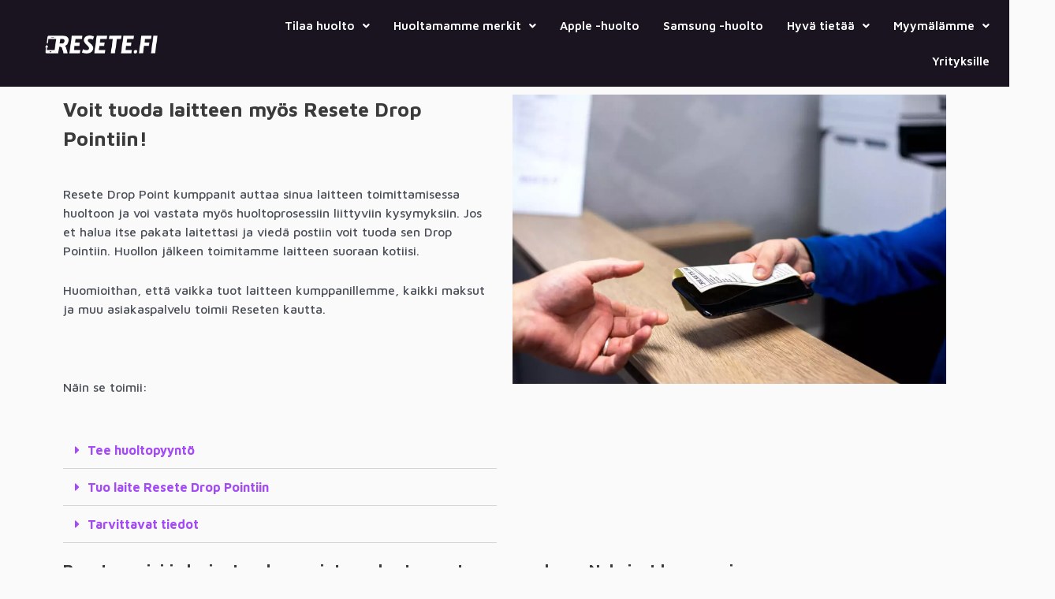

--- FILE ---
content_type: text/html; charset=UTF-8
request_url: https://resete.fi/drop-points/
body_size: 22431
content:
<!DOCTYPE html><html lang="fi" prefix="og: https://ogp.me/ns#"><head><meta charset="UTF-8"><meta name="viewport" content="width=device-width, initial-scale=1"><link rel="profile" href="https://gmpg.org/xfn/11"><title>Drop pointit - Resete</title><meta name="description" content="Resete Drop Point kumppanit auttaa sinua laitteen toimittamisessa huoltoon ja voi vastata myös huoltoprosessiin liittyviin kysymyksiin. Jos et halua itse"/><meta name="robots" content="follow, noindex"/><meta property="og:locale" content="fi_FI" /><meta property="og:type" content="article" /><meta property="og:title" content="Drop pointit - Resete" /><meta property="og:description" content="Resete Drop Point kumppanit auttaa sinua laitteen toimittamisessa huoltoon ja voi vastata myös huoltoprosessiin liittyviin kysymyksiin. Jos et halua itse" /><meta property="og:url" content="https://resete.fi/drop-points/" /><meta property="og:site_name" content="Resete" /><meta property="og:updated_time" content="2025-03-18T16:10:05+03:00" /><meta property="og:image" content="https://resete.fi/wp-content/uploads/2021/06/tietosuoja_resete.jpg" /><meta property="og:image:secure_url" content="https://resete.fi/wp-content/uploads/2021/06/tietosuoja_resete.jpg" /><meta property="og:image:width" content="1920" /><meta property="og:image:height" content="550" /><meta property="og:image:alt" content="Näppäimistö" /><meta property="og:image:type" content="image/jpeg" /><meta property="article:published_time" content="2023-08-07T07:50:04+03:00" /><meta property="article:modified_time" content="2025-03-18T16:10:05+03:00" /><meta name="twitter:card" content="summary_large_image" /><meta name="twitter:title" content="Drop pointit - Resete" /><meta name="twitter:description" content="Resete Drop Point kumppanit auttaa sinua laitteen toimittamisessa huoltoon ja voi vastata myös huoltoprosessiin liittyviin kysymyksiin. Jos et halua itse" /><meta name="twitter:image" content="https://resete.fi/wp-content/uploads/2021/06/tietosuoja_resete.jpg" /><meta name="twitter:label1" content="Time to read" /><meta name="twitter:data1" content="Less than a minute" /> <script type="application/ld+json" class="rank-math-schema-pro">{"@context":"https://schema.org","@graph":[{"@type":["MobilePhoneStore","Organization"],"@id":"https://resete.fi/#organization","name":"Resete","url":"https://resete.fi","logo":{"@type":"ImageObject","@id":"https://resete.fi/#logo","url":"https://resete.dev.julkee.org/wp-content/uploads/2021/06/resete_logo_purple.png","caption":"Resete","inLanguage":"fi","width":"452","height":"71"},"openingHours":["Monday,Tuesday,Wednesday,Thursday,Friday,Saturday,Sunday 09:00-17:00"],"image":{"@id":"https://resete.fi/#logo"}},{"@type":"WebSite","@id":"https://resete.fi/#website","url":"https://resete.fi","name":"Resete","publisher":{"@id":"https://resete.fi/#organization"},"inLanguage":"fi"},{"@type":"ImageObject","@id":"https://resete.fi/wp-content/uploads/2021/06/tietosuoja_resete.jpg","url":"https://resete.fi/wp-content/uploads/2021/06/tietosuoja_resete.jpg","width":"1920","height":"550","caption":"N\u00e4pp\u00e4imist\u00f6","inLanguage":"fi"},{"@type":"BreadcrumbList","@id":"https://resete.fi/drop-points/#breadcrumb","itemListElement":[{"@type":"ListItem","position":"1","item":{"@id":"https://resete.fi","name":"Etusivu"}},{"@type":"ListItem","position":"2","item":{"@id":"https://resete.fi/drop-points/","name":"Drop pointit"}}]},{"@type":"Person","@id":"https://resete.fi/author/kuningas-petja/","name":"Petja Huhta","url":"https://resete.fi/author/kuningas-petja/","image":{"@type":"ImageObject","@id":"https://secure.gravatar.com/avatar/82782e1acf328559a106afcf2b8a75ca?s=96&amp;d=mm&amp;r=g","url":"https://secure.gravatar.com/avatar/82782e1acf328559a106afcf2b8a75ca?s=96&amp;d=mm&amp;r=g","caption":"Petja Huhta","inLanguage":"fi"},"worksFor":{"@id":"https://resete.fi/#organization"}},{"@type":"WebPage","@id":"https://resete.fi/drop-points/#webpage","url":"https://resete.fi/drop-points/","name":"Drop pointit - Resete","datePublished":"2023-08-07T07:50:04+03:00","dateModified":"2025-03-18T16:10:05+03:00","author":{"@id":"https://resete.fi/author/kuningas-petja/"},"isPartOf":{"@id":"https://resete.fi/#website"},"primaryImageOfPage":{"@id":"https://resete.fi/wp-content/uploads/2021/06/tietosuoja_resete.jpg"},"inLanguage":"fi","breadcrumb":{"@id":"https://resete.fi/drop-points/#breadcrumb"}},{"@type":"Article","headline":"Drop pointit - Resete","datePublished":"2023-08-07T07:50:04+03:00","dateModified":"2025-03-18T16:10:05+03:00","author":{"@id":"https://resete.fi/author/kuningas-petja/"},"publisher":{"@id":"https://resete.fi/#organization"},"description":"Resete Drop Point kumppanit auttaa sinua laitteen toimittamisessa huoltoon ja voi vastata my\u00f6s huoltoprosessiin liittyviin kysymyksiin. Jos et halua itse","name":"Drop pointit - Resete","@id":"https://resete.fi/drop-points/#richSnippet","isPartOf":{"@id":"https://resete.fi/drop-points/#webpage"},"image":{"@id":"https://resete.fi/wp-content/uploads/2021/06/tietosuoja_resete.jpg"},"inLanguage":"fi","mainEntityOfPage":{"@id":"https://resete.fi/drop-points/#webpage"}}]}</script> <link rel='dns-prefetch' href='//fonts.googleapis.com' /><link rel="alternate" type="application/rss+xml" title="Resete &raquo; syöte" href="https://resete.fi/feed/" /><link rel="alternate" type="application/rss+xml" title="Resete &raquo; kommenttien syöte" href="https://resete.fi/comments/feed/" /><link rel='stylesheet' id='astra-theme-css-css' href='https://resete.fi/wp-content/themes/astra/assets/css/minified/main.min.css' media='all' /><style id='astra-theme-css-inline-css'>.ast-no-sidebar .entry-content .alignfull {margin-left: calc( -50vw + 50%);margin-right: calc( -50vw + 50%);max-width: 100vw;width: 100vw;}.ast-no-sidebar .entry-content .alignwide {margin-left: calc(-41vw + 50%);margin-right: calc(-41vw + 50%);max-width: unset;width: unset;}.ast-no-sidebar .entry-content .alignfull .alignfull,.ast-no-sidebar .entry-content .alignfull .alignwide,.ast-no-sidebar .entry-content .alignwide .alignfull,.ast-no-sidebar .entry-content .alignwide .alignwide,.ast-no-sidebar .entry-content .wp-block-column .alignfull,.ast-no-sidebar .entry-content .wp-block-column .alignwide{width: 100%;margin-left: auto;margin-right: auto;}.wp-block-gallery,.blocks-gallery-grid {margin: 0;}.wp-block-separator {max-width: 100px;}.wp-block-separator.is-style-wide,.wp-block-separator.is-style-dots {max-width: none;}.entry-content .has-2-columns .wp-block-column:first-child {padding-right: 10px;}.entry-content .has-2-columns .wp-block-column:last-child {padding-left: 10px;}@media (max-width: 782px) {.entry-content .wp-block-columns .wp-block-column {flex-basis: 100%;}.entry-content .has-2-columns .wp-block-column:first-child {padding-right: 0;}.entry-content .has-2-columns .wp-block-column:last-child {padding-left: 0;}}body .entry-content .wp-block-latest-posts {margin-left: 0;}body .entry-content .wp-block-latest-posts li {list-style: none;}.ast-no-sidebar .ast-container .entry-content .wp-block-latest-posts {margin-left: 0;}.ast-header-break-point .entry-content .alignwide {margin-left: auto;margin-right: auto;}.entry-content .blocks-gallery-item img {margin-bottom: auto;}.wp-block-pullquote {border-top: 4px solid #555d66;border-bottom: 4px solid #555d66;color: #40464d;}html{font-size:100%;}a,.page-title{color:#a44af7;}a:hover,a:focus{color:var(--ast-global-color-1);}body,button,input,select,textarea,.ast-button,.ast-custom-button{font-family:'Maven Pro',sans-serif;font-weight:500;font-size:16px;font-size:1rem;line-height:1.5;}blockquote{color:var(--ast-global-color-3);}h1,.entry-content h1,h2,.entry-content h2,h3,.entry-content h3,h4,.entry-content h4,h5,.entry-content h5,h6,.entry-content h6,.site-title,.site-title a{font-family:'Maven Pro',sans-serif;font-weight:700;}.site-title{font-size:35px;font-size:2.1875rem;display:block;}.ast-archive-description .ast-archive-title{font-size:40px;font-size:2.5rem;}.site-header .site-description{font-size:15px;font-size:0.9375rem;display:none;}.entry-title{font-size:30px;font-size:1.875rem;}h1,.entry-content h1{font-size:42px;font-size:2.625rem;font-weight:700;font-family:'Maven Pro',sans-serif;line-height:1.5;}h2,.entry-content h2{font-size:32px;font-size:2rem;font-family:'Maven Pro',sans-serif;line-height:1.5;}h3,.entry-content h3{font-size:25px;font-size:1.5625rem;font-family:'Maven Pro',sans-serif;line-height:1.5;}h4,.entry-content h4{font-size:20px;font-size:1.25rem;font-family:'Maven Pro',sans-serif;}h5,.entry-content h5{font-size:18px;font-size:1.125rem;font-family:'Maven Pro',sans-serif;}h6,.entry-content h6{font-size:15px;font-size:0.9375rem;font-family:'Maven Pro',sans-serif;}.ast-single-post .entry-title,.page-title{font-size:30px;font-size:1.875rem;}::selection{background-color:#a44af7;color:#ffffff;}body,h1,.entry-title a,.entry-content h1,h2,.entry-content h2,h3,.entry-content h3,h4,.entry-content h4,h5,.entry-content h5,h6,.entry-content h6{color:var(--ast-global-color-3);}.tagcloud a:hover,.tagcloud a:focus,.tagcloud a.current-item{color:#ffffff;border-color:#a44af7;background-color:#a44af7;}input:focus,input[type="text"]:focus,input[type="email"]:focus,input[type="url"]:focus,input[type="password"]:focus,input[type="reset"]:focus,input[type="search"]:focus,textarea:focus{border-color:#a44af7;}input[type="radio"]:checked,input[type=reset],input[type="checkbox"]:checked,input[type="checkbox"]:hover:checked,input[type="checkbox"]:focus:checked,input[type=range]::-webkit-slider-thumb{border-color:#a44af7;background-color:#a44af7;box-shadow:none;}.site-footer a:hover + .post-count,.site-footer a:focus + .post-count{background:#a44af7;border-color:#a44af7;}.single .nav-links .nav-previous,.single .nav-links .nav-next{color:#a44af7;}.entry-meta,.entry-meta *{line-height:1.45;color:#a44af7;}.entry-meta a:hover,.entry-meta a:hover *,.entry-meta a:focus,.entry-meta a:focus *,.page-links > .page-link,.page-links .page-link:hover,.post-navigation a:hover{color:var(--ast-global-color-1);}#cat option,.secondary .calendar_wrap thead a,.secondary .calendar_wrap thead a:visited{color:#a44af7;}.secondary .calendar_wrap #today,.ast-progress-val span{background:#a44af7;}.secondary a:hover + .post-count,.secondary a:focus + .post-count{background:#a44af7;border-color:#a44af7;}.calendar_wrap #today > a{color:#ffffff;}.page-links .page-link,.single .post-navigation a{color:#a44af7;}.widget-title{font-size:22px;font-size:1.375rem;color:var(--ast-global-color-3);}.single .ast-author-details .author-title{color:var(--ast-global-color-1);}.ast-logo-title-inline .site-logo-img{padding-right:1em;}.site-logo-img img{ transition:all 0.2s linear;}.ast-page-builder-template .hentry {margin: 0;}.ast-page-builder-template .site-content > .ast-container {max-width: 100%;padding: 0;}.ast-page-builder-template .site-content #primary {padding: 0;margin: 0;}.ast-page-builder-template .no-results {text-align: center;margin: 4em auto;}.ast-page-builder-template .ast-pagination {padding: 2em;}.ast-page-builder-template .entry-header.ast-no-title.ast-no-thumbnail {margin-top: 0;}.ast-page-builder-template .entry-header.ast-header-without-markup {margin-top: 0;margin-bottom: 0;}.ast-page-builder-template .entry-header.ast-no-title.ast-no-meta {margin-bottom: 0;}.ast-page-builder-template.single .post-navigation {padding-bottom: 2em;}.ast-page-builder-template.single-post .site-content > .ast-container {max-width: 100%;}.ast-page-builder-template .entry-header {margin-top: 4em;margin-left: auto;margin-right: auto;padding-left: 20px;padding-right: 20px;}.ast-page-builder-template .ast-archive-description {margin-top: 4em;margin-left: auto;margin-right: auto;padding-left: 20px;padding-right: 20px;}.single.ast-page-builder-template .entry-header {padding-left: 20px;padding-right: 20px;}.ast-page-builder-template.ast-no-sidebar .entry-content .alignwide {margin-left: 0;margin-right: 0;}@media (max-width:921px){#ast-desktop-header{display:none;}}@media (min-width:921px){#ast-mobile-header{display:none;}}.wp-block-buttons.aligncenter{justify-content:center;}@media (max-width:921px){.ast-theme-transparent-header #primary,.ast-theme-transparent-header #secondary{padding:0;}}@media (max-width:921px){.ast-plain-container.ast-no-sidebar #primary{padding:0;}}.ast-plain-container.ast-no-sidebar #primary{margin-top:0;margin-bottom:0;}@media (min-width:1200px){.wp-block-group .has-background{padding:20px;}}@media (min-width:1200px){.ast-no-sidebar.ast-separate-container .entry-content .wp-block-group.alignwide,.ast-no-sidebar.ast-separate-container .entry-content .wp-block-cover.alignwide{margin-left:-20px;margin-right:-20px;padding-left:20px;padding-right:20px;}.ast-no-sidebar.ast-separate-container .entry-content .wp-block-cover.alignfull,.ast-no-sidebar.ast-separate-container .entry-content .wp-block-group.alignfull{margin-left:-6.67em;margin-right:-6.67em;padding-left:6.67em;padding-right:6.67em;}}@media (min-width:1200px){.wp-block-cover-image.alignwide .wp-block-cover__inner-container,.wp-block-cover.alignwide .wp-block-cover__inner-container,.wp-block-cover-image.alignfull .wp-block-cover__inner-container,.wp-block-cover.alignfull .wp-block-cover__inner-container{width:100%;}}.wp-block-columns{margin-bottom:unset;}.wp-block-image.size-full{margin:2rem 0;}.wp-block-separator.has-background{padding:0;}.wp-block-gallery{margin-bottom:1.6em;}.wp-block-group{padding-top:4em;padding-bottom:4em;}.wp-block-group__inner-container .wp-block-columns:last-child,.wp-block-group__inner-container :last-child,.wp-block-table table{margin-bottom:0;}.blocks-gallery-grid{width:100%;}.wp-block-navigation-link__content{padding:5px 0;}.wp-block-group .wp-block-group .has-text-align-center,.wp-block-group .wp-block-column .has-text-align-center{max-width:100%;}.has-text-align-center{margin:0 auto;}@media (min-width:1200px){.wp-block-cover__inner-container,.alignwide .wp-block-group__inner-container,.alignfull .wp-block-group__inner-container{max-width:1200px;margin:0 auto;}.wp-block-group.alignnone,.wp-block-group.aligncenter,.wp-block-group.alignleft,.wp-block-group.alignright,.wp-block-group.alignwide,.wp-block-columns.alignwide{margin:2rem 0 1rem 0;}}@media (max-width:1200px){.wp-block-group{padding:3em;}.wp-block-group .wp-block-group{padding:1.5em;}.wp-block-columns,.wp-block-column{margin:1rem 0;}}@media (min-width:921px){.wp-block-columns .wp-block-group{padding:2em;}}@media (max-width:544px){.wp-block-cover-image .wp-block-cover__inner-container,.wp-block-cover .wp-block-cover__inner-container{width:unset;}.wp-block-cover,.wp-block-cover-image{padding:2em 0;}.wp-block-group,.wp-block-cover{padding:2em;}.wp-block-media-text__media img,.wp-block-media-text__media video{width:unset;max-width:100%;}.wp-block-media-text.has-background .wp-block-media-text__content{padding:1em;}}@media (min-width:544px){.entry-content .wp-block-media-text.has-media-on-the-right .wp-block-media-text__content{padding:0 8% 0 0;}.entry-content .wp-block-media-text .wp-block-media-text__content{padding:0 0 0 8%;}.ast-plain-container .site-content .entry-content .has-custom-content-position.is-position-bottom-left > *,.ast-plain-container .site-content .entry-content .has-custom-content-position.is-position-bottom-right > *,.ast-plain-container .site-content .entry-content .has-custom-content-position.is-position-top-left > *,.ast-plain-container .site-content .entry-content .has-custom-content-position.is-position-top-right > *,.ast-plain-container .site-content .entry-content .has-custom-content-position.is-position-center-right > *,.ast-plain-container .site-content .entry-content .has-custom-content-position.is-position-center-left > *{margin:0;}}@media (max-width:544px){.entry-content .wp-block-media-text .wp-block-media-text__content{padding:8% 0;}.wp-block-media-text .wp-block-media-text__media img{width:auto;max-width:100%;}}.wp-block-button.is-style-outline .wp-block-button__link{border-color:#191420;border-top-width:2px;border-right-width:2px;border-bottom-width:2px;border-left-width:2px;}.wp-block-button.is-style-outline > .wp-block-button__link:not(.has-text-color),.wp-block-button.wp-block-button__link.is-style-outline:not(.has-text-color){color:#191420;}.wp-block-button.is-style-outline .wp-block-button__link:hover,.wp-block-button.is-style-outline .wp-block-button__link:focus{color:#191420 !important;background-color:#ffffff;border-color:#ffffff;}.post-page-numbers.current .page-link,.ast-pagination .page-numbers.current{color:#ffffff;border-color:#a44af7;background-color:#a44af7;border-radius:2px;}@media (max-width:921px){.wp-block-button.is-style-outline .wp-block-button__link{padding-top:calc(15px - 2px);padding-right:calc(30px - 2px);padding-bottom:calc(15px - 2px);padding-left:calc(30px - 2px);}}@media (max-width:544px){.wp-block-button.is-style-outline .wp-block-button__link{padding-top:calc(15px - 2px);padding-right:calc(30px - 2px);padding-bottom:calc(15px - 2px);padding-left:calc(30px - 2px);}}@media (min-width:544px){.entry-content > .alignleft{margin-right:20px;}.entry-content > .alignright{margin-left:20px;}.wp-block-group.has-background{padding:20px;}}@media (max-width:921px){.ast-separate-container .ast-article-post,.ast-separate-container .ast-article-single{padding:1.5em 2.14em;}.ast-separate-container #primary,.ast-separate-container #secondary{padding:1.5em 0;}#primary,#secondary{padding:1.5em 0;margin:0;}.ast-left-sidebar #content > .ast-container{display:flex;flex-direction:column-reverse;width:100%;}.ast-author-box img.avatar{margin:20px 0 0 0;}}@media (min-width:922px){.ast-separate-container.ast-right-sidebar #primary,.ast-separate-container.ast-left-sidebar #primary{border:0;}.search-no-results.ast-separate-container #primary{margin-bottom:4em;}}.elementor-button-wrapper .elementor-button{border-style:solid;text-decoration:none;border-top-width:0;border-right-width:0;border-left-width:0;border-bottom-width:0;}body .elementor-button.elementor-size-sm,body .elementor-button.elementor-size-xs,body .elementor-button.elementor-size-md,body .elementor-button.elementor-size-lg,body .elementor-button.elementor-size-xl,body .elementor-button{border-radius:4px;padding-top:10px;padding-right:40px;padding-bottom:10px;padding-left:40px;}.elementor-button-wrapper .elementor-button{border-color:#191420;background-color:#191420;}.elementor-button-wrapper .elementor-button:hover,.elementor-button-wrapper .elementor-button:focus{color:#191420;background-color:#ffffff;border-color:#ffffff;}.wp-block-button .wp-block-button__link ,.elementor-button-wrapper .elementor-button,.elementor-button-wrapper .elementor-button:visited{color:#ffffff;}.elementor-button-wrapper .elementor-button{font-family:inherit;font-weight:inherit;line-height:1;letter-spacing:1px;}.wp-block-button .wp-block-button__link:hover,.wp-block-button .wp-block-button__link:focus{color:#191420;background-color:#ffffff;border-color:#ffffff;}.elementor-widget-heading h1.elementor-heading-title{line-height:1.5;}.elementor-widget-heading h2.elementor-heading-title{line-height:1.5;}.elementor-widget-heading h3.elementor-heading-title{line-height:1.5;}.wp-block-button .wp-block-button__link{border:none;background-color:#191420;color:#ffffff;font-family:inherit;font-weight:inherit;line-height:1;letter-spacing:1px;border-radius:4px;padding:15px 30px;}.wp-block-button.is-style-outline .wp-block-button__link{border-style:solid;border-top-width:2px;border-right-width:2px;border-left-width:2px;border-bottom-width:2px;border-color:#191420;padding-top:calc(15px - 2px);padding-right:calc(30px - 2px);padding-bottom:calc(15px - 2px);padding-left:calc(30px - 2px);}@media (max-width:921px){.wp-block-button .wp-block-button__link{border:none;padding:15px 30px;}.wp-block-button.is-style-outline .wp-block-button__link{padding-top:calc(15px - 2px);padding-right:calc(30px - 2px);padding-bottom:calc(15px - 2px);padding-left:calc(30px - 2px);}}@media (max-width:544px){.wp-block-button .wp-block-button__link{border:none;padding:15px 30px;}.wp-block-button.is-style-outline .wp-block-button__link{padding-top:calc(15px - 2px);padding-right:calc(30px - 2px);padding-bottom:calc(15px - 2px);padding-left:calc(30px - 2px);}}.menu-toggle,button,.ast-button,.ast-custom-button,.button,input#submit,input[type="button"],input[type="submit"],input[type="reset"]{border-style:solid;border-top-width:0;border-right-width:0;border-left-width:0;border-bottom-width:0;color:#ffffff;border-color:#191420;background-color:#191420;border-radius:4px;padding-top:10px;padding-right:40px;padding-bottom:10px;padding-left:40px;font-family:inherit;font-weight:inherit;line-height:1;letter-spacing:1px;}button:focus,.menu-toggle:hover,button:hover,.ast-button:hover,.ast-custom-button:hover .button:hover,.ast-custom-button:hover ,input[type=reset]:hover,input[type=reset]:focus,input#submit:hover,input#submit:focus,input[type="button"]:hover,input[type="button"]:focus,input[type="submit"]:hover,input[type="submit"]:focus{color:#191420;background-color:#ffffff;border-color:#ffffff;}@media (min-width:544px){.ast-container{max-width:100%;}}@media (max-width:544px){.ast-separate-container .ast-article-post,.ast-separate-container .ast-article-single,.ast-separate-container .comments-title,.ast-separate-container .ast-archive-description{padding:1.5em 1em;}.ast-separate-container #content .ast-container{padding-left:0.54em;padding-right:0.54em;}.ast-separate-container .ast-comment-list li.depth-1{padding:1.5em 1em;margin-bottom:1.5em;}.ast-separate-container .ast-comment-list .bypostauthor{padding:.5em;}.ast-search-menu-icon.ast-dropdown-active .search-field{width:170px;}}@media (max-width:921px){.ast-mobile-header-stack .main-header-bar .ast-search-menu-icon{display:inline-block;}.ast-header-break-point.ast-header-custom-item-outside .ast-mobile-header-stack .main-header-bar .ast-search-icon{margin:0;}.ast-comment-avatar-wrap img{max-width:2.5em;}.ast-separate-container .ast-comment-list li.depth-1{padding:1.5em 2.14em;}.ast-separate-container .comment-respond{padding:2em 2.14em;}.ast-comment-meta{padding:0 1.8888em 1.3333em;}}body,.ast-separate-container{background-color:#fafafa;;background-image:none;;}.ast-no-sidebar.ast-separate-container .entry-content .alignfull {margin-left: -6.67em;margin-right: -6.67em;width: auto;}@media (max-width: 1200px) {.ast-no-sidebar.ast-separate-container .entry-content .alignfull {margin-left: -2.4em;margin-right: -2.4em;}}@media (max-width: 768px) {.ast-no-sidebar.ast-separate-container .entry-content .alignfull {margin-left: -2.14em;margin-right: -2.14em;}}@media (max-width: 544px) {.ast-no-sidebar.ast-separate-container .entry-content .alignfull {margin-left: -1em;margin-right: -1em;}}.ast-no-sidebar.ast-separate-container .entry-content .alignwide {margin-left: -20px;margin-right: -20px;}.ast-no-sidebar.ast-separate-container .entry-content .wp-block-column .alignfull,.ast-no-sidebar.ast-separate-container .entry-content .wp-block-column .alignwide {margin-left: auto;margin-right: auto;width: 100%;}@media (max-width:921px){.site-title{display:block;}.ast-archive-description .ast-archive-title{font-size:40px;}.site-header .site-description{display:none;}.entry-title{font-size:30px;}h1,.entry-content h1{font-size:30px;}h2,.entry-content h2{font-size:25px;}h3,.entry-content h3{font-size:20px;}.ast-single-post .entry-title,.page-title{font-size:30px;}}@media (max-width:544px){.site-title{display:block;}.ast-archive-description .ast-archive-title{font-size:40px;}.site-header .site-description{display:none;}.entry-title{font-size:30px;}h1,.entry-content h1{font-size:30px;}h2,.entry-content h2{font-size:25px;}h3,.entry-content h3{font-size:20px;}.ast-single-post .entry-title,.page-title{font-size:30px;}}@media (max-width:921px){html{font-size:91.2%;}}@media (max-width:544px){html{font-size:91.2%;}}@media (min-width:922px){.ast-container{max-width:1240px;}}@media (min-width:922px){.site-content .ast-container{display:flex;}}@media (max-width:921px){.site-content .ast-container{flex-direction:column;}}@media (min-width:922px){.main-header-menu .sub-menu .menu-item.ast-left-align-sub-menu:hover > .sub-menu,.main-header-menu .sub-menu .menu-item.ast-left-align-sub-menu.focus > .sub-menu{margin-left:-0px;}}blockquote {padding: 1.2em;}:root .has-ast-global-color-0-color{color:var(--ast-global-color-0);}:root .has-ast-global-color-0-background-color{background-color:var(--ast-global-color-0);}:root .wp-block-button .has-ast-global-color-0-color{color:var(--ast-global-color-0);}:root .wp-block-button .has-ast-global-color-0-background-color{background-color:var(--ast-global-color-0);}:root .has-ast-global-color-1-color{color:var(--ast-global-color-1);}:root .has-ast-global-color-1-background-color{background-color:var(--ast-global-color-1);}:root .wp-block-button .has-ast-global-color-1-color{color:var(--ast-global-color-1);}:root .wp-block-button .has-ast-global-color-1-background-color{background-color:var(--ast-global-color-1);}:root .has-ast-global-color-2-color{color:var(--ast-global-color-2);}:root .has-ast-global-color-2-background-color{background-color:var(--ast-global-color-2);}:root .wp-block-button .has-ast-global-color-2-color{color:var(--ast-global-color-2);}:root .wp-block-button .has-ast-global-color-2-background-color{background-color:var(--ast-global-color-2);}:root .has-ast-global-color-3-color{color:var(--ast-global-color-3);}:root .has-ast-global-color-3-background-color{background-color:var(--ast-global-color-3);}:root .wp-block-button .has-ast-global-color-3-color{color:var(--ast-global-color-3);}:root .wp-block-button .has-ast-global-color-3-background-color{background-color:var(--ast-global-color-3);}:root .has-ast-global-color-4-color{color:var(--ast-global-color-4);}:root .has-ast-global-color-4-background-color{background-color:var(--ast-global-color-4);}:root .wp-block-button .has-ast-global-color-4-color{color:var(--ast-global-color-4);}:root .wp-block-button .has-ast-global-color-4-background-color{background-color:var(--ast-global-color-4);}:root .has-ast-global-color-5-color{color:var(--ast-global-color-5);}:root .has-ast-global-color-5-background-color{background-color:var(--ast-global-color-5);}:root .wp-block-button .has-ast-global-color-5-color{color:var(--ast-global-color-5);}:root .wp-block-button .has-ast-global-color-5-background-color{background-color:var(--ast-global-color-5);}:root .has-ast-global-color-6-color{color:var(--ast-global-color-6);}:root .has-ast-global-color-6-background-color{background-color:var(--ast-global-color-6);}:root .wp-block-button .has-ast-global-color-6-color{color:var(--ast-global-color-6);}:root .wp-block-button .has-ast-global-color-6-background-color{background-color:var(--ast-global-color-6);}:root .has-ast-global-color-7-color{color:var(--ast-global-color-7);}:root .has-ast-global-color-7-background-color{background-color:var(--ast-global-color-7);}:root .wp-block-button .has-ast-global-color-7-color{color:var(--ast-global-color-7);}:root .wp-block-button .has-ast-global-color-7-background-color{background-color:var(--ast-global-color-7);}:root .has-ast-global-color-8-color{color:var(--ast-global-color-8);}:root .has-ast-global-color-8-background-color{background-color:var(--ast-global-color-8);}:root .wp-block-button .has-ast-global-color-8-color{color:var(--ast-global-color-8);}:root .wp-block-button .has-ast-global-color-8-background-color{background-color:var(--ast-global-color-8);}:root{--ast-global-color-0:#0170B9;--ast-global-color-1:#3a3a3a;--ast-global-color-2:#3a3a3a;--ast-global-color-3:#4B4F58;--ast-global-color-4:#F5F5F5;--ast-global-color-5:#FFFFFF;--ast-global-color-6:#F2F5F7;--ast-global-color-7:#424242;--ast-global-color-8:#000000;}.ast-breadcrumbs .trail-browse,.ast-breadcrumbs .trail-items,.ast-breadcrumbs .trail-items li{display:inline-block;margin:0;padding:0;border:none;background:inherit;text-indent:0;}.ast-breadcrumbs .trail-browse{font-size:inherit;font-style:inherit;font-weight:inherit;color:inherit;}.ast-breadcrumbs .trail-items{list-style:none;}.trail-items li::after{padding:0 0.3em;content:"\00bb";}.trail-items li:last-of-type::after{display:none;}h1,.entry-content h1,h2,.entry-content h2,h3,.entry-content h3,h4,.entry-content h4,h5,.entry-content h5,h6,.entry-content h6{color:var(--ast-global-color-2);}@media (max-width:921px){.ast-builder-grid-row-container.ast-builder-grid-row-tablet-3-firstrow .ast-builder-grid-row > *:first-child,.ast-builder-grid-row-container.ast-builder-grid-row-tablet-3-lastrow .ast-builder-grid-row > *:last-child{grid-column:1 / -1;}}@media (max-width:544px){.ast-builder-grid-row-container.ast-builder-grid-row-mobile-3-firstrow .ast-builder-grid-row > *:first-child,.ast-builder-grid-row-container.ast-builder-grid-row-mobile-3-lastrow .ast-builder-grid-row > *:last-child{grid-column:1 / -1;}}.ast-builder-layout-element[data-section="title_tagline"]{display:flex;}@media (max-width:921px){.ast-header-break-point .ast-builder-layout-element[data-section="title_tagline"]{display:flex;}}@media (max-width:544px){.ast-header-break-point .ast-builder-layout-element[data-section="title_tagline"]{display:flex;}}.ast-builder-menu-1{font-family:inherit;font-weight:inherit;}.ast-builder-menu-1 .sub-menu,.ast-builder-menu-1 .inline-on-mobile .sub-menu{border-top-width:2px;border-bottom-width:0px;border-right-width:0px;border-left-width:0px;border-color:#a44af7;border-style:solid;border-radius:0px;}.ast-builder-menu-1 .main-header-menu > .menu-item > .sub-menu,.ast-builder-menu-1 .main-header-menu > .menu-item > .astra-full-megamenu-wrapper{margin-top:0px;}.ast-desktop .ast-builder-menu-1 .main-header-menu > .menu-item > .sub-menu:before,.ast-desktop .ast-builder-menu-1 .main-header-menu > .menu-item > .astra-full-megamenu-wrapper:before{height:calc( 0px + 5px );}.ast-desktop .ast-builder-menu-1 .menu-item .sub-menu .menu-link{border-style:none;}@media (max-width:921px){.ast-header-break-point .ast-builder-menu-1 .menu-item.menu-item-has-children > .ast-menu-toggle{top:0;}.ast-builder-menu-1 .menu-item-has-children > .menu-link:after{content:unset;}}@media (max-width:544px){.ast-header-break-point .ast-builder-menu-1 .menu-item.menu-item-has-children > .ast-menu-toggle{top:0;}}.ast-builder-menu-1{display:flex;}@media (max-width:921px){.ast-header-break-point .ast-builder-menu-1{display:flex;}}@media (max-width:544px){.ast-header-break-point .ast-builder-menu-1{display:flex;}}.elementor-widget-heading .elementor-heading-title{margin:0;}.elementor-post.elementor-grid-item.hentry{margin-bottom:0;}.woocommerce div.product .elementor-element.elementor-products-grid .related.products ul.products li.product,.elementor-element .elementor-wc-products .woocommerce[class*='columns-'] ul.products li.product{width:auto;margin:0;float:none;}.ast-left-sidebar .elementor-section.elementor-section-stretched,.ast-right-sidebar .elementor-section.elementor-section-stretched{max-width:100%;left:0 !important;}.elementor-template-full-width .ast-container{display:block;}@media (max-width:544px){.elementor-element .elementor-wc-products .woocommerce[class*="columns-"] ul.products li.product{width:auto;margin:0;}.elementor-element .woocommerce .woocommerce-result-count{float:none;}}.ast-desktop .ast-mega-menu-enabled .ast-builder-menu-1 div:not( .astra-full-megamenu-wrapper) .sub-menu,.ast-desktop .ast-builder-menu-1 .sub-menu,.ast-builder-menu-1 .inline-on-mobile .sub-menu,.ast-desktop .ast-builder-menu-1 .astra-full-megamenu-wrapper,.ast-desktop .ast-builder-menu-1 .sub-menu{box-shadow:0px 4px 10px -2px rgba(0,0,0,0.1);}.ast-desktop .ast-mobile-popup-drawer.active .ast-mobile-popup-inner{max-width:35%;}@media (max-width:921px){.ast-mobile-popup-drawer.active .ast-mobile-popup-inner{max-width:90%;}}@media (max-width:544px){.ast-mobile-popup-drawer.active .ast-mobile-popup-inner{max-width:90%;}}.ast-header-break-point .main-header-bar{border-bottom-width:1px;}@media (min-width:922px){.main-header-bar{border-bottom-width:1px;}}.main-header-menu .menu-item,#astra-footer-menu .menu-item,.main-header-bar .ast-masthead-custom-menu-items{-js-display:flex;display:flex;-webkit-box-pack:center;-webkit-justify-content:center;-moz-box-pack:center;-ms-flex-pack:center;justify-content:center;-webkit-box-orient:vertical;-webkit-box-direction:normal;-webkit-flex-direction:column;-moz-box-orient:vertical;-moz-box-direction:normal;-ms-flex-direction:column;flex-direction:column;}.main-header-menu > .menu-item > .menu-link,#astra-footer-menu > .menu-item > .menu-link{height:100%;-webkit-box-align:center;-webkit-align-items:center;-moz-box-align:center;-ms-flex-align:center;align-items:center;-js-display:flex;display:flex;}.ast-header-break-point .main-navigation ul .menu-item .menu-link .icon-arrow:first-of-type svg{top:.2em;margin-top:0px;margin-left:0px;width:.65em;transform:translate(0,-2px) rotateZ(270deg);}.ast-mobile-popup-content .ast-submenu-expanded > .ast-menu-toggle{transform:rotateX(180deg);}.ast-separate-container .blog-layout-1,.ast-separate-container .blog-layout-2,.ast-separate-container .blog-layout-3{background-color:transparent;background-image:none;}.ast-separate-container .ast-article-post{background-color:var(--ast-global-color-5);;}@media (max-width:921px){.ast-separate-container .ast-article-post{background-color:var(--ast-global-color-5);;}}@media (max-width:544px){.ast-separate-container .ast-article-post{background-color:var(--ast-global-color-5);;}}.ast-separate-container .ast-article-single:not(.ast-related-post),.ast-separate-container .comments-area .comment-respond,.ast-separate-container .comments-area .ast-comment-list li,.ast-separate-container .ast-woocommerce-container,.ast-separate-container .error-404,.ast-separate-container .no-results,.single.ast-separate-container .ast-author-meta,.ast-separate-container .related-posts-title-wrapper,.ast-separate-container.ast-two-container #secondary .widget,.ast-separate-container .comments-count-wrapper,.ast-box-layout.ast-plain-container .site-content,.ast-padded-layout.ast-plain-container .site-content,.ast-separate-container .comments-area .comments-title{background-color:var(--ast-global-color-5);;}@media (max-width:921px){.ast-separate-container .ast-article-single:not(.ast-related-post),.ast-separate-container .comments-area .comment-respond,.ast-separate-container .comments-area .ast-comment-list li,.ast-separate-container .ast-woocommerce-container,.ast-separate-container .error-404,.ast-separate-container .no-results,.single.ast-separate-container .ast-author-meta,.ast-separate-container .related-posts-title-wrapper,.ast-separate-container.ast-two-container #secondary .widget,.ast-separate-container .comments-count-wrapper,.ast-box-layout.ast-plain-container .site-content,.ast-padded-layout.ast-plain-container .site-content,.ast-separate-container .comments-area .comments-title{background-color:var(--ast-global-color-5);;}}@media (max-width:544px){.ast-separate-container .ast-article-single:not(.ast-related-post),.ast-separate-container .comments-area .comment-respond,.ast-separate-container .comments-area .ast-comment-list li,.ast-separate-container .ast-woocommerce-container,.ast-separate-container .error-404,.ast-separate-container .no-results,.single.ast-separate-container .ast-author-meta,.ast-separate-container .related-posts-title-wrapper,.ast-separate-container.ast-two-container #secondary .widget,.ast-separate-container .comments-count-wrapper,.ast-box-layout.ast-plain-container .site-content,.ast-padded-layout.ast-plain-container .site-content,.ast-separate-container .comments-area .comments-title{background-color:var(--ast-global-color-5);;}}.ast-mobile-header-content > *,.ast-desktop-header-content > * {padding: 10px 0;height: auto;}.ast-mobile-header-content > *:first-child,.ast-desktop-header-content > *:first-child {padding-top: 10px;}.ast-mobile-header-content > .ast-builder-menu,.ast-desktop-header-content > .ast-builder-menu {padding-top: 0;}.ast-mobile-header-content > *:last-child,.ast-desktop-header-content > *:last-child {padding-bottom: 0;}.ast-mobile-header-content .ast-search-menu-icon.ast-inline-search label,.ast-desktop-header-content .ast-search-menu-icon.ast-inline-search label {width: 100%;}.ast-desktop-header-content .main-header-bar-navigation .ast-submenu-expanded > .ast-menu-toggle::before {transform: rotateX(180deg);}#ast-desktop-header .ast-desktop-header-content,.ast-mobile-header-content .ast-search-icon,.ast-desktop-header-content .ast-search-icon,.ast-mobile-header-wrap .ast-mobile-header-content,.ast-main-header-nav-open.ast-popup-nav-open .ast-mobile-header-wrap .ast-mobile-header-content,.ast-main-header-nav-open.ast-popup-nav-open .ast-desktop-header-content {display: none;}.ast-main-header-nav-open.ast-header-break-point #ast-desktop-header .ast-desktop-header-content,.ast-main-header-nav-open.ast-header-break-point .ast-mobile-header-wrap .ast-mobile-header-content {display: block;}.ast-desktop .ast-desktop-header-content .astra-menu-animation-slide-up > .menu-item > .sub-menu,.ast-desktop .ast-desktop-header-content .astra-menu-animation-slide-up > .menu-item .menu-item > .sub-menu,.ast-desktop .ast-desktop-header-content .astra-menu-animation-slide-down > .menu-item > .sub-menu,.ast-desktop .ast-desktop-header-content .astra-menu-animation-slide-down > .menu-item .menu-item > .sub-menu,.ast-desktop .ast-desktop-header-content .astra-menu-animation-fade > .menu-item > .sub-menu,.ast-desktop .ast-desktop-header-content .astra-menu-animation-fade > .menu-item .menu-item > .sub-menu {opacity: 1;visibility: visible;}.ast-hfb-header.ast-default-menu-enable.ast-header-break-point .ast-mobile-header-wrap .ast-mobile-header-content .main-header-bar-navigation {width: unset;margin: unset;}.ast-mobile-header-content.content-align-flex-end .main-header-bar-navigation .menu-item-has-children > .ast-menu-toggle,.ast-desktop-header-content.content-align-flex-end .main-header-bar-navigation .menu-item-has-children > .ast-menu-toggle {left: calc( 20px - 0.907em);}.ast-mobile-header-content .ast-search-menu-icon,.ast-mobile-header-content .ast-search-menu-icon.slide-search,.ast-desktop-header-content .ast-search-menu-icon,.ast-desktop-header-content .ast-search-menu-icon.slide-search {width: 100%;position: relative;display: block;right: auto;transform: none;}.ast-mobile-header-content .ast-search-menu-icon.slide-search .search-form,.ast-mobile-header-content .ast-search-menu-icon .search-form,.ast-desktop-header-content .ast-search-menu-icon.slide-search .search-form,.ast-desktop-header-content .ast-search-menu-icon .search-form {right: 0;visibility: visible;opacity: 1;position: relative;top: auto;transform: none;padding: 0;display: block;overflow: hidden;}.ast-mobile-header-content .ast-search-menu-icon.ast-inline-search .search-field,.ast-mobile-header-content .ast-search-menu-icon .search-field,.ast-desktop-header-content .ast-search-menu-icon.ast-inline-search .search-field,.ast-desktop-header-content .ast-search-menu-icon .search-field {width: 100%;padding-right: 5.5em;}.ast-mobile-header-content .ast-search-menu-icon .search-submit,.ast-desktop-header-content .ast-search-menu-icon .search-submit {display: block;position: absolute;height: 100%;top: 0;right: 0;padding: 0 1em;border-radius: 0;}.ast-hfb-header.ast-default-menu-enable.ast-header-break-point .ast-mobile-header-wrap .ast-mobile-header-content .main-header-bar-navigation ul .sub-menu .menu-link {padding-left: 30px;}.ast-hfb-header.ast-default-menu-enable.ast-header-break-point .ast-mobile-header-wrap .ast-mobile-header-content .main-header-bar-navigation .sub-menu .menu-item .menu-item .menu-link {padding-left: 40px;}.ast-mobile-popup-drawer.active .ast-mobile-popup-inner{background-color:#ffffff;;}.ast-mobile-header-wrap .ast-mobile-header-content,.ast-desktop-header-content{background-color:#ffffff;;}.ast-mobile-popup-content > *,.ast-mobile-header-content > *,.ast-desktop-popup-content > *,.ast-desktop-header-content > *{padding-top:0px;padding-bottom:0px;}.content-align-flex-start .ast-builder-layout-element{justify-content:flex-start;}.content-align-flex-start .main-header-menu{text-align:left;}.ast-mobile-popup-drawer.active .menu-toggle-close{color:#3a3a3a;}.ast-mobile-header-wrap .ast-primary-header-bar,.ast-primary-header-bar .site-primary-header-wrap{min-height:70px;}.ast-desktop .ast-primary-header-bar .main-header-menu > .menu-item{line-height:70px;}@media (max-width:921px){#masthead .ast-mobile-header-wrap .ast-primary-header-bar,#masthead .ast-mobile-header-wrap .ast-below-header-bar{padding-left:20px;padding-right:20px;}}.ast-header-break-point .ast-primary-header-bar{border-bottom-width:1px;border-bottom-color:#eaeaea;border-bottom-style:solid;}@media (min-width:922px){.ast-primary-header-bar{border-bottom-width:1px;border-bottom-color:#eaeaea;border-bottom-style:solid;}}.ast-primary-header-bar{background-color:#ffffff;;}.ast-primary-header-bar{display:block;}@media (max-width:921px){.ast-header-break-point .ast-primary-header-bar{display:grid;}}@media (max-width:544px){.ast-header-break-point .ast-primary-header-bar{display:grid;}}[data-section="section-header-mobile-trigger"] .ast-button-wrap .ast-mobile-menu-trigger-minimal{color:#a44af7;border:none;background:transparent;}[data-section="section-header-mobile-trigger"] .ast-button-wrap .mobile-menu-toggle-icon .ast-mobile-svg{width:20px;height:20px;fill:#a44af7;}[data-section="section-header-mobile-trigger"] .ast-button-wrap .mobile-menu-wrap .mobile-menu{color:#a44af7;}.ast-builder-menu-mobile .main-navigation .menu-item > .menu-link{font-family:inherit;font-weight:inherit;}.ast-builder-menu-mobile .main-navigation .menu-item.menu-item-has-children > .ast-menu-toggle{top:0;}.ast-builder-menu-mobile .main-navigation .menu-item-has-children > .menu-link:after{content:unset;}.ast-hfb-header .ast-builder-menu-mobile .main-header-menu,.ast-hfb-header .ast-builder-menu-mobile .main-navigation .menu-item .menu-link,.ast-hfb-header .ast-builder-menu-mobile .main-navigation .menu-item .sub-menu .menu-link{border-style:none;}.ast-builder-menu-mobile .main-navigation .menu-item.menu-item-has-children > .ast-menu-toggle{top:0;}@media (max-width:921px){.ast-builder-menu-mobile .main-navigation .menu-item.menu-item-has-children > .ast-menu-toggle{top:0;}.ast-builder-menu-mobile .main-navigation .menu-item-has-children > .menu-link:after{content:unset;}}@media (max-width:544px){.ast-builder-menu-mobile .main-navigation .menu-item.menu-item-has-children > .ast-menu-toggle{top:0;}}.ast-builder-menu-mobile .main-navigation{display:block;}@media (max-width:921px){.ast-header-break-point .ast-builder-menu-mobile .main-navigation{display:block;}}@media (max-width:544px){.ast-header-break-point .ast-builder-menu-mobile .main-navigation{display:block;}}:root{--e-global-color-astglobalcolor0:#0170B9;--e-global-color-astglobalcolor1:#3a3a3a;--e-global-color-astglobalcolor2:#3a3a3a;--e-global-color-astglobalcolor3:#4B4F58;--e-global-color-astglobalcolor4:#F5F5F5;--e-global-color-astglobalcolor5:#FFFFFF;--e-global-color-astglobalcolor6:#F2F5F7;--e-global-color-astglobalcolor7:#424242;--e-global-color-astglobalcolor8:#000000;}</style><link rel='stylesheet' id='astra-google-fonts-css' href='https://fonts.googleapis.com/css?family=Maven+Pro%3A500%2C700%2C&#038;display=fallback&#038;ver=3.8.1' media='all' /><link rel='stylesheet' id='astra-addon-css-css' href='https://resete.fi/wp-content/cache/autoptimize/autoptimize_single_2d7cf2a921170cbdddaa77f05df16c83.php' media='all' /><style id='astra-addon-css-inline-css'>#content:before{content:"921";position:absolute;overflow:hidden;opacity:0;visibility:hidden;}.single .ast-author-details .author-title{color:#a44af7;}@media (max-width:921px){.single.ast-separate-container .ast-author-meta{padding:1.5em 2.14em;}.single .ast-author-meta .post-author-avatar{margin-bottom:1em;}.ast-separate-container .ast-grid-2 .ast-article-post,.ast-separate-container .ast-grid-3 .ast-article-post,.ast-separate-container .ast-grid-4 .ast-article-post{width:100%;}.blog-layout-1 .post-content,.blog-layout-1 .ast-blog-featured-section{float:none;}.ast-separate-container .ast-article-post.remove-featured-img-padding.has-post-thumbnail .blog-layout-1 .post-content .ast-blog-featured-section:first-child .square .posted-on{margin-top:0;}.ast-separate-container .ast-article-post.remove-featured-img-padding.has-post-thumbnail .blog-layout-1 .post-content .ast-blog-featured-section:first-child .circle .posted-on{margin-top:1em;}.ast-separate-container .ast-article-post.remove-featured-img-padding .blog-layout-1 .post-content .ast-blog-featured-section:first-child .post-thumb-img-content{margin-top:-1.5em;}.ast-separate-container .ast-article-post.remove-featured-img-padding .blog-layout-1 .post-thumb-img-content{margin-left:-2.14em;margin-right:-2.14em;}.ast-separate-container .ast-article-single.remove-featured-img-padding .single-layout-1 .entry-header .post-thumb-img-content:first-child{margin-top:-1.5em;}.ast-separate-container .ast-article-single.remove-featured-img-padding .single-layout-1 .post-thumb-img-content{margin-left:-2.14em;margin-right:-2.14em;}.ast-separate-container.ast-blog-grid-2 .ast-article-post.remove-featured-img-padding.has-post-thumbnail .blog-layout-1 .post-content .ast-blog-featured-section .square .posted-on,.ast-separate-container.ast-blog-grid-3 .ast-article-post.remove-featured-img-padding.has-post-thumbnail .blog-layout-1 .post-content .ast-blog-featured-section .square .posted-on,.ast-separate-container.ast-blog-grid-4 .ast-article-post.remove-featured-img-padding.has-post-thumbnail .blog-layout-1 .post-content .ast-blog-featured-section .square .posted-on{margin-left:-1.5em;margin-right:-1.5em;}.ast-separate-container.ast-blog-grid-2 .ast-article-post.remove-featured-img-padding.has-post-thumbnail .blog-layout-1 .post-content .ast-blog-featured-section .circle .posted-on,.ast-separate-container.ast-blog-grid-3 .ast-article-post.remove-featured-img-padding.has-post-thumbnail .blog-layout-1 .post-content .ast-blog-featured-section .circle .posted-on,.ast-separate-container.ast-blog-grid-4 .ast-article-post.remove-featured-img-padding.has-post-thumbnail .blog-layout-1 .post-content .ast-blog-featured-section .circle .posted-on{margin-left:-0.5em;margin-right:-0.5em;}.ast-separate-container.ast-blog-grid-2 .ast-article-post.remove-featured-img-padding.has-post-thumbnail .blog-layout-1 .post-content .ast-blog-featured-section:first-child .square .posted-on,.ast-separate-container.ast-blog-grid-3 .ast-article-post.remove-featured-img-padding.has-post-thumbnail .blog-layout-1 .post-content .ast-blog-featured-section:first-child .square .posted-on,.ast-separate-container.ast-blog-grid-4 .ast-article-post.remove-featured-img-padding.has-post-thumbnail .blog-layout-1 .post-content .ast-blog-featured-section:first-child .square .posted-on{margin-top:0;}.ast-separate-container.ast-blog-grid-2 .ast-article-post.remove-featured-img-padding.has-post-thumbnail .blog-layout-1 .post-content .ast-blog-featured-section:first-child .circle .posted-on,.ast-separate-container.ast-blog-grid-3 .ast-article-post.remove-featured-img-padding.has-post-thumbnail .blog-layout-1 .post-content .ast-blog-featured-section:first-child .circle .posted-on,.ast-separate-container.ast-blog-grid-4 .ast-article-post.remove-featured-img-padding.has-post-thumbnail .blog-layout-1 .post-content .ast-blog-featured-section:first-child .circle .posted-on{margin-top:1em;}.ast-separate-container.ast-blog-grid-2 .ast-article-post.remove-featured-img-padding .blog-layout-1 .post-content .ast-blog-featured-section:first-child .post-thumb-img-content,.ast-separate-container.ast-blog-grid-3 .ast-article-post.remove-featured-img-padding .blog-layout-1 .post-content .ast-blog-featured-section:first-child .post-thumb-img-content,.ast-separate-container.ast-blog-grid-4 .ast-article-post.remove-featured-img-padding .blog-layout-1 .post-content .ast-blog-featured-section:first-child .post-thumb-img-content{margin-top:-1.5em;}.ast-separate-container.ast-blog-grid-2 .ast-article-post.remove-featured-img-padding .blog-layout-1 .post-thumb-img-content,.ast-separate-container.ast-blog-grid-3 .ast-article-post.remove-featured-img-padding .blog-layout-1 .post-thumb-img-content,.ast-separate-container.ast-blog-grid-4 .ast-article-post.remove-featured-img-padding .blog-layout-1 .post-thumb-img-content{margin-left:-1.5em;margin-right:-1.5em;}.blog-layout-2{display:flex;flex-direction:column-reverse;}.ast-separate-container .blog-layout-3,.ast-separate-container .blog-layout-1{display:block;}.ast-plain-container .ast-grid-2 .ast-article-post,.ast-plain-container .ast-grid-3 .ast-article-post,.ast-plain-container .ast-grid-4 .ast-article-post,.ast-page-builder-template .ast-grid-2 .ast-article-post,.ast-page-builder-template .ast-grid-3 .ast-article-post,.ast-page-builder-template .ast-grid-4 .ast-article-post{width:100%;}}@media (max-width:921px){.ast-separate-container .ast-article-post.remove-featured-img-padding.has-post-thumbnail .blog-layout-1 .post-content .ast-blog-featured-section .square .posted-on{margin-top:0;margin-left:-2.14em;}.ast-separate-container .ast-article-post.remove-featured-img-padding.has-post-thumbnail .blog-layout-1 .post-content .ast-blog-featured-section .circle .posted-on{margin-top:0;margin-left:-1.14em;}}@media (min-width:922px){.single .ast-author-meta .ast-author-details{display:flex;}.ast-separate-container.ast-blog-grid-2 .ast-archive-description,.ast-separate-container.ast-blog-grid-3 .ast-archive-description,.ast-separate-container.ast-blog-grid-4 .ast-archive-description{margin-bottom:1.33333em;}.blog-layout-2.ast-no-thumb .post-content,.blog-layout-3.ast-no-thumb .post-content{width:calc(100% - 5.714285714em);}.blog-layout-2.ast-no-thumb.ast-no-date-box .post-content,.blog-layout-3.ast-no-thumb.ast-no-date-box .post-content{width:100%;}.ast-separate-container .ast-grid-2 .ast-article-post.ast-separate-posts,.ast-separate-container .ast-grid-3 .ast-article-post.ast-separate-posts,.ast-separate-container .ast-grid-4 .ast-article-post.ast-separate-posts{border-bottom:0;}.ast-separate-container .ast-grid-2 > .site-main > .ast-row,.ast-separate-container .ast-grid-3 > .site-main > .ast-row,.ast-separate-container .ast-grid-4 > .site-main > .ast-row{margin-left:0;margin-right:0;display:flex;flex-flow:row wrap;align-items:stretch;}.ast-separate-container .ast-grid-2 > .site-main > .ast-row:before,.ast-separate-container .ast-grid-2 > .site-main > .ast-row:after,.ast-separate-container .ast-grid-3 > .site-main > .ast-row:before,.ast-separate-container .ast-grid-3 > .site-main > .ast-row:after,.ast-separate-container .ast-grid-4 > .site-main > .ast-row:before,.ast-separate-container .ast-grid-4 > .site-main > .ast-row:after{flex-basis:0;width:0;}.ast-separate-container .ast-grid-2 .ast-article-post,.ast-separate-container .ast-grid-3 .ast-article-post,.ast-separate-container .ast-grid-4 .ast-article-post{display:flex;padding:0;}.ast-plain-container .ast-grid-2 > .site-main > .ast-row,.ast-plain-container .ast-grid-3 > .site-main > .ast-row,.ast-plain-container .ast-grid-4 > .site-main > .ast-row,.ast-page-builder-template .ast-grid-2 > .site-main > .ast-row,.ast-page-builder-template .ast-grid-3 > .site-main > .ast-row,.ast-page-builder-template .ast-grid-4 > .site-main > .ast-row{margin-left:-1em;margin-right:-1em;display:flex;flex-flow:row wrap;align-items:stretch;}.ast-plain-container .ast-grid-2 > .site-main > .ast-row:before,.ast-plain-container .ast-grid-2 > .site-main > .ast-row:after,.ast-plain-container .ast-grid-3 > .site-main > .ast-row:before,.ast-plain-container .ast-grid-3 > .site-main > .ast-row:after,.ast-plain-container .ast-grid-4 > .site-main > .ast-row:before,.ast-plain-container .ast-grid-4 > .site-main > .ast-row:after,.ast-page-builder-template .ast-grid-2 > .site-main > .ast-row:before,.ast-page-builder-template .ast-grid-2 > .site-main > .ast-row:after,.ast-page-builder-template .ast-grid-3 > .site-main > .ast-row:before,.ast-page-builder-template .ast-grid-3 > .site-main > .ast-row:after,.ast-page-builder-template .ast-grid-4 > .site-main > .ast-row:before,.ast-page-builder-template .ast-grid-4 > .site-main > .ast-row:after{flex-basis:0;width:0;}.ast-plain-container .ast-grid-2 .ast-article-post,.ast-plain-container .ast-grid-3 .ast-article-post,.ast-plain-container .ast-grid-4 .ast-article-post,.ast-page-builder-template .ast-grid-2 .ast-article-post,.ast-page-builder-template .ast-grid-3 .ast-article-post,.ast-page-builder-template .ast-grid-4 .ast-article-post{display:flex;}.ast-plain-container .ast-grid-2 .ast-article-post:last-child,.ast-plain-container .ast-grid-3 .ast-article-post:last-child,.ast-plain-container .ast-grid-4 .ast-article-post:last-child,.ast-page-builder-template .ast-grid-2 .ast-article-post:last-child,.ast-page-builder-template .ast-grid-3 .ast-article-post:last-child,.ast-page-builder-template .ast-grid-4 .ast-article-post:last-child{margin-bottom:2.5em;}}@media (min-width:922px){.single .post-author-avatar,.single .post-author-bio{float:left;clear:right;}.single .ast-author-meta .post-author-avatar{margin-right:1.33333em;}.single .ast-author-meta .about-author-title-wrapper,.single .ast-author-meta .post-author-bio{text-align:left;}.blog-layout-2 .post-content{padding-right:2em;}.blog-layout-2.ast-no-date-box.ast-no-thumb .post-content{padding-right:0;}.blog-layout-3 .post-content{padding-left:2em;}.blog-layout-3.ast-no-date-box.ast-no-thumb .post-content{padding-left:0;}.ast-separate-container .ast-grid-2 .ast-article-post.ast-separate-posts:nth-child(2n+0),.ast-separate-container .ast-grid-2 .ast-article-post.ast-separate-posts:nth-child(2n+1),.ast-separate-container .ast-grid-3 .ast-article-post.ast-separate-posts:nth-child(2n+0),.ast-separate-container .ast-grid-3 .ast-article-post.ast-separate-posts:nth-child(2n+1),.ast-separate-container .ast-grid-4 .ast-article-post.ast-separate-posts:nth-child(2n+0),.ast-separate-container .ast-grid-4 .ast-article-post.ast-separate-posts:nth-child(2n+1){padding:0 1em 0;}}@media (max-width:544px){.ast-separate-container .ast-article-post.remove-featured-img-padding.has-post-thumbnail .blog-layout-1 .post-content .ast-blog-featured-section:first-child .circle .posted-on{margin-top:0.5em;}.ast-separate-container .ast-article-post.remove-featured-img-padding .blog-layout-1 .post-thumb-img-content,.ast-separate-container .ast-article-single.remove-featured-img-padding .single-layout-1 .post-thumb-img-content,.ast-separate-container.ast-blog-grid-2 .ast-article-post.remove-featured-img-padding.has-post-thumbnail .blog-layout-1 .post-content .ast-blog-featured-section .square .posted-on,.ast-separate-container.ast-blog-grid-3 .ast-article-post.remove-featured-img-padding.has-post-thumbnail .blog-layout-1 .post-content .ast-blog-featured-section .square .posted-on,.ast-separate-container.ast-blog-grid-4 .ast-article-post.remove-featured-img-padding.has-post-thumbnail .blog-layout-1 .post-content .ast-blog-featured-section .square .posted-on{margin-left:-1em;margin-right:-1em;}.ast-separate-container.ast-blog-grid-2 .ast-article-post.remove-featured-img-padding.has-post-thumbnail .blog-layout-1 .post-content .ast-blog-featured-section .circle .posted-on,.ast-separate-container.ast-blog-grid-3 .ast-article-post.remove-featured-img-padding.has-post-thumbnail .blog-layout-1 .post-content .ast-blog-featured-section .circle .posted-on,.ast-separate-container.ast-blog-grid-4 .ast-article-post.remove-featured-img-padding.has-post-thumbnail .blog-layout-1 .post-content .ast-blog-featured-section .circle .posted-on{margin-left:-0.5em;margin-right:-0.5em;}.ast-separate-container.ast-blog-grid-2 .ast-article-post.remove-featured-img-padding.has-post-thumbnail .blog-layout-1 .post-content .ast-blog-featured-section:first-child .circle .posted-on,.ast-separate-container.ast-blog-grid-3 .ast-article-post.remove-featured-img-padding.has-post-thumbnail .blog-layout-1 .post-content .ast-blog-featured-section:first-child .circle .posted-on,.ast-separate-container.ast-blog-grid-4 .ast-article-post.remove-featured-img-padding.has-post-thumbnail .blog-layout-1 .post-content .ast-blog-featured-section:first-child .circle .posted-on{margin-top:0.5em;}.ast-separate-container.ast-blog-grid-2 .ast-article-post.remove-featured-img-padding .blog-layout-1 .post-content .ast-blog-featured-section:first-child .post-thumb-img-content,.ast-separate-container.ast-blog-grid-3 .ast-article-post.remove-featured-img-padding .blog-layout-1 .post-content .ast-blog-featured-section:first-child .post-thumb-img-content,.ast-separate-container.ast-blog-grid-4 .ast-article-post.remove-featured-img-padding .blog-layout-1 .post-content .ast-blog-featured-section:first-child .post-thumb-img-content{margin-top:-1.33333em;}.ast-separate-container.ast-blog-grid-2 .ast-article-post.remove-featured-img-padding .blog-layout-1 .post-thumb-img-content,.ast-separate-container.ast-blog-grid-3 .ast-article-post.remove-featured-img-padding .blog-layout-1 .post-thumb-img-content,.ast-separate-container.ast-blog-grid-4 .ast-article-post.remove-featured-img-padding .blog-layout-1 .post-thumb-img-content{margin-left:-1em;margin-right:-1em;}.ast-separate-container .ast-grid-2 .ast-article-post .blog-layout-1,.ast-separate-container .ast-grid-2 .ast-article-post .blog-layout-2,.ast-separate-container .ast-grid-2 .ast-article-post .blog-layout-3{padding:1.33333em 1em;}.ast-separate-container .ast-grid-3 .ast-article-post .blog-layout-1,.ast-separate-container .ast-grid-4 .ast-article-post .blog-layout-1{padding:1.33333em 1em;}.single.ast-separate-container .ast-author-meta{padding:1.5em 1em;}}@media (max-width:544px){.ast-separate-container .ast-article-post.remove-featured-img-padding.has-post-thumbnail .blog-layout-1 .post-content .ast-blog-featured-section .square .posted-on{margin-left:-1em;}.ast-separate-container .ast-article-post.remove-featured-img-padding.has-post-thumbnail .blog-layout-1 .post-content .ast-blog-featured-section .circle .posted-on{margin-left:-0.5em;}}@media (min-width:922px){.ast-hide-display-device-desktop{display:none;}}@media (min-width:545px) and (max-width:921px){.ast-hide-display-device-tablet{display:none;}}@media (max-width:544px){.ast-hide-display-device-mobile{display:none;}}.ast-article-post .ast-date-meta .posted-on,.ast-article-post .ast-date-meta .posted-on *{background:#a44af7;color:#ffffff;}.ast-article-post .ast-date-meta .posted-on .date-month,.ast-article-post .ast-date-meta .posted-on .date-year{color:#ffffff;}.ast-load-more:hover{color:#ffffff;border-color:#a44af7;background-color:#a44af7;}.ast-loader > div{background-color:#a44af7;}.ast-header-search .ast-search-menu-icon .search-field{border-radius:2px;}.ast-header-search .ast-search-menu-icon .search-submit{border-radius:2px;}.ast-header-search .ast-search-menu-icon .search-form{border-top-width:1px;border-bottom-width:1px;border-left-width:1px;border-right-width:1px;border-color:#ddd;border-radius:2px;}@media (min-width:922px){.ast-container{max-width:1240px;}}@media (min-width:993px){.ast-container{max-width:1240px;}}@media (min-width:1201px){.ast-container{max-width:1240px;}}.site-title,.site-title a{font-family:'Maven Pro',sans-serif;text-transform:inherit;}.site-header .site-description{text-transform:inherit;}.secondary .widget-title{font-family:'Maven Pro',sans-serif;text-transform:inherit;}.secondary .widget > *:not(.widget-title){font-family:'Maven Pro',sans-serif;}.ast-single-post .entry-title,.page-title{font-family:'Maven Pro',sans-serif;text-transform:inherit;}.ast-archive-description .ast-archive-title{font-family:'Maven Pro',sans-serif;text-transform:inherit;}.blog .entry-title,.blog .entry-title a,.archive .entry-title,.archive .entry-title a,.search .entry-title,.search .entry-title a{font-family:'Maven Pro',sans-serif;text-transform:inherit;}</style><link rel='stylesheet' id='elementor-icons-css' href='https://resete.fi/wp-content/plugins/elementor/assets/lib/eicons/css/elementor-icons.min.css' media='all' /><link rel='stylesheet' id='elementor-frontend-css' href='https://resete.fi/wp-content/plugins/elementor/assets/css/frontend.min.css' media='all' /><link rel='stylesheet' id='elementor-post-8-css' href='https://resete.fi/wp-content/cache/autoptimize/autoptimize_single_c015a8d64a0525195e462bc86913baab.php' media='all' /><link rel='stylesheet' id='elementor-pro-css' href='https://resete.fi/wp-content/plugins/elementor-pro/assets/css/frontend.min.css' media='all' /><link rel='stylesheet' id='uael-frontend-css' href='https://resete.fi/wp-content/plugins/ultimate-elementor/assets/min-css/uael-frontend.min.css' media='all' /><link rel='stylesheet' id='elementor-post-5897-css' href='https://resete.fi/wp-content/cache/autoptimize/autoptimize_single_21c683d2a1a9d3301e23447121f806a0.php' media='all' /><link rel='stylesheet' id='elementor-post-178-css' href='https://resete.fi/wp-content/cache/autoptimize/autoptimize_single_3a76ade846cebb1066f96e1054861fca.php' media='all' /><link rel='stylesheet' id='elementor-post-13-css' href='https://resete.fi/wp-content/cache/autoptimize/autoptimize_single_8d95bee37b36d0e07405441dd2e4fee6.php' media='all' /><link rel='stylesheet' id='resete-child-theme-css-css' href='https://resete.fi/wp-content/themes/resete-child/style.css' media='all' /><link rel='stylesheet' id='google-fonts-1-css' href='https://fonts.googleapis.com/css?family=Maven+Pro%3A100%2C100italic%2C200%2C200italic%2C300%2C300italic%2C400%2C400italic%2C500%2C500italic%2C600%2C600italic%2C700%2C700italic%2C800%2C800italic%2C900%2C900italic%7CRoboto+Slab%3A100%2C100italic%2C200%2C200italic%2C300%2C300italic%2C400%2C400italic%2C500%2C500italic%2C600%2C600italic%2C700%2C700italic%2C800%2C800italic%2C900%2C900italic%7CRoboto%3A100%2C100italic%2C200%2C200italic%2C300%2C300italic%2C400%2C400italic%2C500%2C500italic%2C600%2C600italic%2C700%2C700italic%2C800%2C800italic%2C900%2C900italic&#038;display=auto&#038;ver=6.4.5' media='all' /><link rel='stylesheet' id='elementor-icons-shared-0-css' href='https://resete.fi/wp-content/plugins/elementor/assets/lib/font-awesome/css/fontawesome.min.css' media='all' /><link rel='stylesheet' id='elementor-icons-fa-solid-css' href='https://resete.fi/wp-content/plugins/elementor/assets/lib/font-awesome/css/solid.min.css' media='all' /><link rel='stylesheet' id='elementor-icons-fa-regular-css' href='https://resete.fi/wp-content/plugins/elementor/assets/lib/font-awesome/css/regular.min.css' media='all' /><link rel='stylesheet' id='elementor-icons-fa-brands-css' href='https://resete.fi/wp-content/plugins/elementor/assets/lib/font-awesome/css/brands.min.css' media='all' /> <script src="https://resete.fi/wp-includes/js/jquery/jquery.min.js" id="jquery-core-js"></script> <script defer src="https://resete.fi/wp-includes/js/jquery/jquery-migrate.min.js" id="jquery-migrate-js"></script> <!--[if IE]> <script src="https://resete.fi/wp-content/themes/astra/assets/js/minified/flexibility.min.js" id="astra-flexibility-js"></script> <script id="astra-flexibility-js-after">flexibility(document.documentElement);</script> <![endif]--><link rel="https://api.w.org/" href="https://resete.fi/wp-json/" /><link rel="alternate" type="application/json" href="https://resete.fi/wp-json/wp/v2/pages/5897" /><link rel="EditURI" type="application/rsd+xml" title="RSD" href="https://resete.fi/xmlrpc.php?rsd" /><meta name="generator" content="WordPress 6.4.5" /><link rel='shortlink' href='https://resete.fi/?p=5897' /><link rel="alternate" type="application/json+oembed" href="https://resete.fi/wp-json/oembed/1.0/embed?url=https%3A%2F%2Fresete.fi%2Fdrop-points%2F" /><link rel="alternate" type="text/xml+oembed" href="https://resete.fi/wp-json/oembed/1.0/embed?url=https%3A%2F%2Fresete.fi%2Fdrop-points%2F&#038;format=xml" /><meta name="google-site-verification" content="UB3NR0aCidf_W8PDZVr32HZ-2z7_HjTVx8ew4K1FmiM" /> <script defer src="[data-uri]"></script> <script defer src="[data-uri]"></script><style>.recentcomments a{display:inline !important;padding:0 !important;margin:0 !important;}</style><link rel="icon" href="https://resete.fi/wp-content/uploads/2021/07/cropped-resete_favicon-32x32.png" sizes="32x32" /><link rel="icon" href="https://resete.fi/wp-content/uploads/2021/07/cropped-resete_favicon-192x192.png" sizes="192x192" /><link rel="apple-touch-icon" href="https://resete.fi/wp-content/uploads/2021/07/cropped-resete_favicon-180x180.png" /><meta name="msapplication-TileImage" content="https://resete.fi/wp-content/uploads/2021/07/cropped-resete_favicon-270x270.png" /></head><body itemtype='https://schema.org/WebPage' itemscope='itemscope' class="page-template-default page page-id-5897 wp-custom-logo group-blog ast-single-post ast-inherit-site-logo-transparent ast-hfb-header ast-desktop ast-page-builder-template ast-no-sidebar astra-3.8.1 ast-full-width-layout elementor-default elementor-kit-8 elementor-page elementor-page-5897 astra-addon-3.6.8"> <a
 class="skip-link screen-reader-text"
 href="#content"
 role="link"
 title="Siirry sisältöön"> Siirry sisältöön</a><div
class="hfeed site" id="page"><div data-elementor-type="header" data-elementor-id="178" class="elementor elementor-178 elementor-location-header"><section class="elementor-section elementor-top-section elementor-element elementor-element-697ed0e elementor-section-height-min-height elementor-section-full_width elementor-section-height-default elementor-section-items-middle" data-id="697ed0e" data-element_type="section" data-settings="{&quot;background_background&quot;:&quot;classic&quot;,&quot;animation&quot;:&quot;none&quot;}"><div class="elementor-container elementor-column-gap-default"><div class="elementor-column elementor-col-50 elementor-top-column elementor-element elementor-element-ca4f3b5" data-id="ca4f3b5" data-element_type="column"><div class="elementor-widget-wrap elementor-element-populated"><div class="elementor-element elementor-element-481f75d elementor-widget elementor-widget-theme-site-logo elementor-widget-image" data-id="481f75d" data-element_type="widget" data-widget_type="theme-site-logo.default"><div class="elementor-widget-container"> <a href="https://resete.fi"> <picture><source srcset="https://resete.fi/wp-content/webp-express/webp-images/uploads/2021/06/resete_logo_white.png.webp 452w, https://resete.fi/wp-content/webp-express/webp-images/uploads/2021/06/resete_logo_white-300x47.png.webp 300w" sizes="(max-width: 452px) 100vw, 452px" type="image/webp"><img width="452" height="71" src="https://resete.fi/wp-content/uploads/2021/06/resete_logo_white.png" class="attachment-full size-full webpexpress-processed" alt="Resete logo" srcset="https://resete.fi/wp-content/uploads/2021/06/resete_logo_white.png 452w, https://resete.fi/wp-content/uploads/2021/06/resete_logo_white-300x47.png 300w" sizes="(max-width: 452px) 100vw, 452px"></picture> </a></div></div></div></div><div class="elementor-column elementor-col-50 elementor-top-column elementor-element elementor-element-f3c98ce" data-id="f3c98ce" data-element_type="column"><div class="elementor-widget-wrap elementor-element-populated"><div class="elementor-element elementor-element-1373615 uael-nav-menu__align-right uael-submenu-open-click uael-submenu-icon-arrow uael-link-redirect-child uael-nav-menu__breakpoint-tablet elementor-widget elementor-widget-uael-nav-menu" data-id="1373615" data-element_type="widget" data-widget_type="uael-nav-menu.default"><div class="elementor-widget-container"><div class="uael-nav-menu uael-layout-horizontal uael-nav-menu-layout uael-pointer__none" data-layout="horizontal"><div class="uael-nav-menu__toggle elementor-clickable"><div class="uael-nav-menu-icon"> <i aria-hidden="true" tabindex="0" class="fas fa-align-right"></i></div></div><nav class="uael-nav-menu__layout-horizontal uael-nav-menu__submenu-arrow" data-toggle-icon="&lt;i aria-hidden=&quot;true&quot; tabindex=&quot;0&quot; class=&quot;fas fa-align-right&quot;&gt;&lt;/i&gt;" data-close-icon="&lt;i aria-hidden=&quot;true&quot; tabindex=&quot;0&quot; class=&quot;far fa-window-close&quot;&gt;&lt;/i&gt;" data-full-width="yes"><ul class="uael-nav-menu uael-nav-menu-custom uael-custom-wrapper"><li class="menu-item menu-item-has-children parent parent-has-no-child elementor-repeater-item-01741cf" data-dropdown-width="section" data-dropdown-pos=""><div class='uael-has-submenu-container'><a href="#" class='uael-menu-item'>Tilaa huolto<span class='uael-menu-toggle sub-arrow parent-item'><i class='fa'></i></span></a></div><ul class='sub-menu parent-do-not-have-template'><div class="menu-item saved-content child elementor-repeater elementor-repeater-item-3f4bbc5"><div data-elementor-type="section" data-elementor-id="262" class="elementor elementor-262 elementor-location-header"><section class="elementor-section elementor-top-section elementor-element elementor-element-af5323c elementor-section-height-min-height elementor-hidden-tablet elementor-hidden-phone elementor-section-boxed elementor-section-height-default elementor-section-items-middle" data-id="af5323c" data-element_type="section" data-settings="{&quot;background_background&quot;:&quot;classic&quot;}"><div class="elementor-container elementor-column-gap-narrow"><div class="elementor-column elementor-col-25 elementor-top-column elementor-element elementor-element-26e61f0" data-id="26e61f0" data-element_type="column"><div class="elementor-widget-wrap elementor-element-populated"><div class="elementor-element elementor-element-ff3dc13 elementor-cta--skin-cover elementor-cta--valign-middle elementor-animated-content elementor-bg-transform elementor-bg-transform-zoom-in elementor-widget elementor-widget-call-to-action" data-id="ff3dc13" data-element_type="widget" data-widget_type="call-to-action.default"><div class="elementor-widget-container"> <a class="elementor-cta" href="/pikahuollon-ajanvaraus/"><div class="elementor-cta__bg-wrapper"><div class="elementor-cta__bg elementor-bg" style="background-image: url(https://resete.fi/wp-content/uploads/2021/06/pikahuolto_menu_resete.jpg);"></div><div class="elementor-cta__bg-overlay"></div></div><div class="elementor-cta__content"><div class="elementor-cta__title elementor-cta__content-item elementor-content-item elementor-animated-item--grow">Pikahuolto odottaessa</div><div class="elementor-cta__button-wrapper elementor-cta__content-item elementor-content-item elementor-animated-item--grow"> <span class="elementor-cta__button elementor-button elementor-size-sm"> Varaa aika </span></div></div> </a></div></div></div></div><div class="elementor-column elementor-col-25 elementor-top-column elementor-element elementor-element-548db7b" data-id="548db7b" data-element_type="column"><div class="elementor-widget-wrap elementor-element-populated"><div class="elementor-element elementor-element-f61e11c elementor-cta--skin-cover elementor-cta--valign-middle elementor-animated-content elementor-bg-transform elementor-bg-transform-zoom-in elementor-widget elementor-widget-call-to-action" data-id="f61e11c" data-element_type="widget" data-widget_type="call-to-action.default"><div class="elementor-widget-container"> <a class="elementor-cta" href="https://online.resete.fi/" target="_blank"><div class="elementor-cta__bg-wrapper"><div class="elementor-cta__bg elementor-bg" style="background-image: url(https://resete.fi/wp-content/uploads/2021/06/mobiililaitteen-huoltaminen.jpg);"></div><div class="elementor-cta__bg-overlay"></div></div><div class="elementor-cta__content"><div class="elementor-cta__title elementor-cta__content-item elementor-content-item elementor-animated-item--grow">Huolto toimituksella</div><div class="elementor-cta__button-wrapper elementor-cta__content-item elementor-content-item elementor-animated-item--grow"> <span class="elementor-cta__button elementor-button elementor-size-sm"> Tilaa netissä </span></div></div> </a></div></div></div></div><div class="elementor-column elementor-col-25 elementor-top-column elementor-element elementor-element-3f91869" data-id="3f91869" data-element_type="column"><div class="elementor-widget-wrap elementor-element-populated"><div class="elementor-element elementor-element-1d7e135 elementor-cta--skin-cover elementor-cta--valign-middle elementor-animated-content elementor-bg-transform elementor-bg-transform-zoom-in elementor-widget elementor-widget-call-to-action" data-id="1d7e135" data-element_type="widget" data-widget_type="call-to-action.default"><div class="elementor-widget-container"><div class="elementor-cta"><div class="elementor-cta__bg-wrapper"><div class="elementor-cta__bg elementor-bg" style="background-image: url(https://resete.fi/wp-content/uploads/2021/06/varalaite_menu_resete.jpg.jpg);"></div><div class="elementor-cta__bg-overlay"></div></div><div class="elementor-cta__content"><div class="elementor-cta__title elementor-cta__content-item elementor-content-item elementor-animated-item--grow">Varalaite toimituksella</div><div class="elementor-cta__button-wrapper elementor-cta__content-item elementor-content-item elementor-animated-item--grow"> <a class="elementor-cta__button elementor-button elementor-size-sm" href="/varalaite-toimituksella/"> Wolt-toimitus </a></div></div></div></div></div></div></div><div class="elementor-column elementor-col-25 elementor-top-column elementor-element elementor-element-0e5884c" data-id="0e5884c" data-element_type="column"><div class="elementor-widget-wrap elementor-element-populated"><div class="elementor-element elementor-element-eff846a elementor-cta--skin-cover elementor-cta--valign-middle elementor-animated-content elementor-bg-transform elementor-bg-transform-zoom-in elementor-widget elementor-widget-call-to-action" data-id="eff846a" data-element_type="widget" data-widget_type="call-to-action.default"><div class="elementor-widget-container"><div class="elementor-cta"><div class="elementor-cta__bg-wrapper"><div class="elementor-cta__bg elementor-bg" style="background-image: url(https://resete.fi/wp-content/uploads/2021/06/otayhteytta_menu_resete.jpg.jpg);"></div><div class="elementor-cta__bg-overlay"></div></div><div class="elementor-cta__content"><div class="elementor-cta__title elementor-cta__content-item elementor-content-item elementor-animated-item--grow">Ota yhteyttä meihin</div><div class="elementor-cta__button-wrapper elementor-cta__content-item elementor-content-item elementor-animated-item--grow"> <a class="elementor-cta__button elementor-button elementor-size-xs" href="https://resete.fi/yhteystiedot/"> Yhteystiedot </a></div></div></div></div></div></div></div></div></section><section class="elementor-section elementor-top-section elementor-element elementor-element-250225d elementor-hidden-desktop elementor-section-boxed elementor-section-height-default elementor-section-height-default" data-id="250225d" data-element_type="section" data-settings="{&quot;background_background&quot;:&quot;classic&quot;}"><div class="elementor-container elementor-column-gap-narrow"><div class="elementor-column elementor-col-25 elementor-top-column elementor-element elementor-element-ac4bb1e" data-id="ac4bb1e" data-element_type="column"><div class="elementor-widget-wrap elementor-element-populated"><div class="elementor-element elementor-element-f13db4f elementor-cta--skin-cover elementor-cta--valign-middle elementor-animated-content elementor-bg-transform elementor-bg-transform-zoom-in elementor-widget elementor-widget-call-to-action" data-id="f13db4f" data-element_type="widget" data-widget_type="call-to-action.default"><div class="elementor-widget-container"> <a class="elementor-cta" href="/pikahuollon-ajanvaraus/"><div class="elementor-cta__bg-wrapper"><div class="elementor-cta__bg elementor-bg" style="background-image: url(https://resete.fi/wp-content/uploads/2021/06/pikahuolto_menu_resete.jpg);"></div><div class="elementor-cta__bg-overlay"></div></div><div class="elementor-cta__content"><div class="elementor-cta__title elementor-cta__content-item elementor-content-item elementor-animated-item--grow">Varaa aika pikahuoltoon</div></div> </a></div></div></div></div><div class="elementor-column elementor-col-25 elementor-top-column elementor-element elementor-element-ed7c396" data-id="ed7c396" data-element_type="column"><div class="elementor-widget-wrap elementor-element-populated"><div class="elementor-element elementor-element-7b32d0c elementor-cta--skin-cover elementor-cta--valign-middle elementor-animated-content elementor-bg-transform elementor-bg-transform-zoom-in elementor-widget elementor-widget-call-to-action" data-id="7b32d0c" data-element_type="widget" data-widget_type="call-to-action.default"><div class="elementor-widget-container"> <a class="elementor-cta" href="https://online.resete.fi/" target="_blank"><div class="elementor-cta__bg-wrapper"><div class="elementor-cta__bg elementor-bg" style="background-image: url(https://resete.fi/wp-content/uploads/2021/06/mobiililaitteen-huoltaminen.jpg);"></div><div class="elementor-cta__bg-overlay"></div></div><div class="elementor-cta__content"><div class="elementor-cta__title elementor-cta__content-item elementor-content-item elementor-animated-item--grow">Tilaa huolto toimituksella</div></div> </a></div></div></div></div><div class="elementor-column elementor-col-25 elementor-top-column elementor-element elementor-element-e7551ce" data-id="e7551ce" data-element_type="column"><div class="elementor-widget-wrap elementor-element-populated"><div class="elementor-element elementor-element-01f9853 elementor-cta--skin-cover elementor-cta--valign-middle elementor-animated-content elementor-bg-transform elementor-bg-transform-zoom-in elementor-widget elementor-widget-call-to-action" data-id="01f9853" data-element_type="widget" data-widget_type="call-to-action.default"><div class="elementor-widget-container"> <a class="elementor-cta" href="/varalaite-toimituksella/"><div class="elementor-cta__bg-wrapper"><div class="elementor-cta__bg elementor-bg" style="background-image: url(https://resete.fi/wp-content/uploads/2021/06/varalaite_menu_resete.jpg.jpg);"></div><div class="elementor-cta__bg-overlay"></div></div><div class="elementor-cta__content"><div class="elementor-cta__title elementor-cta__content-item elementor-content-item elementor-animated-item--grow">Varalaite toimituksella</div></div> </a></div></div></div></div><div class="elementor-column elementor-col-25 elementor-top-column elementor-element elementor-element-a6c5408" data-id="a6c5408" data-element_type="column"><div class="elementor-widget-wrap elementor-element-populated"><div class="elementor-element elementor-element-a28fd00 elementor-cta--skin-cover elementor-cta--valign-middle elementor-animated-content elementor-bg-transform elementor-bg-transform-zoom-in elementor-widget elementor-widget-call-to-action" data-id="a28fd00" data-element_type="widget" data-widget_type="call-to-action.default"><div class="elementor-widget-container"> <a class="elementor-cta" href="https://resete.fi/yhteystiedot/"><div class="elementor-cta__bg-wrapper"><div class="elementor-cta__bg elementor-bg" style="background-image: url(https://resete.fi/wp-content/uploads/2021/06/otayhteytta_menu_resete.jpg.jpg);"></div><div class="elementor-cta__bg-overlay"></div></div><div class="elementor-cta__content"><div class="elementor-cta__title elementor-cta__content-item elementor-content-item elementor-animated-item--grow">Ota yhteyttä meihin</div></div> </a></div></div></div></div></div></section></div></div></ul></li><li class="menu-item menu-item-has-children parent parent-has-no-child elementor-repeater-item-b193708" data-dropdown-width="section" data-dropdown-pos=""><div class='uael-has-submenu-container'><a href="#" class='uael-menu-item'>Huoltamamme merkit<span class='uael-menu-toggle sub-arrow parent-item'><i class='fa'></i></span></a></div><ul class='sub-menu parent-do-not-have-template'><div class="menu-item saved-content child elementor-repeater elementor-repeater-item-e817879"><div data-elementor-type="section" data-elementor-id="3329" class="elementor elementor-3329 elementor-location-header"><section class="elementor-section elementor-top-section elementor-element elementor-element-8b85645 elementor-section-boxed elementor-section-height-default elementor-section-height-default" data-id="8b85645" data-element_type="section" data-settings="{&quot;background_background&quot;:&quot;classic&quot;}"><div class="elementor-container elementor-column-gap-default"><div class="elementor-column elementor-col-20 elementor-top-column elementor-element elementor-element-5e903d0" data-id="5e903d0" data-element_type="column"><div class="elementor-widget-wrap elementor-element-populated"><div class="elementor-element elementor-element-26ea1af elementor-widget elementor-widget-heading" data-id="26ea1af" data-element_type="widget" data-widget_type="heading.default"><div class="elementor-widget-container"><div class="elementor-heading-title elementor-size-default">Apple iPhone</div></div></div><div class="elementor-element elementor-element-c7ebd75 elementor-nav-menu--dropdown-none elementor-widget elementor-widget-nav-menu" data-id="c7ebd75" data-element_type="widget" data-settings="{&quot;layout&quot;:&quot;horizontal&quot;,&quot;submenu_icon&quot;:{&quot;value&quot;:&quot;&lt;i class=\&quot;fas fa-caret-down\&quot;&gt;&lt;\/i&gt;&quot;,&quot;library&quot;:&quot;fa-solid&quot;}}" data-widget_type="nav-menu.default"><div class="elementor-widget-container"><nav migration_allowed="1" migrated="0" role="navigation" class="elementor-nav-menu--main elementor-nav-menu__container elementor-nav-menu--layout-horizontal e--pointer-text e--animation-grow"><ul id="menu-1-c7ebd75" class="elementor-nav-menu"><li class="menu-item menu-item-type-post_type menu-item-object-page menu-item-3330"><a href="https://resete.fi/apple-merkkihuolto/iphone/" class="elementor-item menu-link">iPhone huolto</a></li><li class="menu-item menu-item-type-post_type menu-item-object-page menu-item-3331"><a href="https://resete.fi/iphone-takalasin-vaihto/" class="elementor-item menu-link">Näytön vaihto</a></li><li class="menu-item menu-item-type-post_type menu-item-object-page menu-item-3332"><a href="https://resete.fi/apple-merkkihuolto/iphone/laitevaihto/" class="elementor-item menu-link">Laitevaihto</a></li><li class="menu-item menu-item-type-post_type menu-item-object-page menu-item-3333"><a href="https://resete.fi/apple-merkkihuolto/iphone/akun-vaihto/" class="elementor-item menu-link">Akun vaihto</a></li></ul></nav><div class="elementor-menu-toggle" role="button" tabindex="0" aria-label="Menu Toggle" aria-expanded="false"> <i aria-hidden="true" role="presentation" class="elementor-menu-toggle__icon--open eicon-menu-bar"></i><i aria-hidden="true" role="presentation" class="elementor-menu-toggle__icon--close eicon-close"></i> <span class="elementor-screen-only">Menu</span></div><nav class="elementor-nav-menu--dropdown elementor-nav-menu__container" role="navigation" aria-hidden="true"><ul id="menu-2-c7ebd75" class="elementor-nav-menu"><li class="menu-item menu-item-type-post_type menu-item-object-page menu-item-3330"><a href="https://resete.fi/apple-merkkihuolto/iphone/" class="elementor-item menu-link" tabindex="-1">iPhone huolto</a></li><li class="menu-item menu-item-type-post_type menu-item-object-page menu-item-3331"><a href="https://resete.fi/iphone-takalasin-vaihto/" class="elementor-item menu-link" tabindex="-1">Näytön vaihto</a></li><li class="menu-item menu-item-type-post_type menu-item-object-page menu-item-3332"><a href="https://resete.fi/apple-merkkihuolto/iphone/laitevaihto/" class="elementor-item menu-link" tabindex="-1">Laitevaihto</a></li><li class="menu-item menu-item-type-post_type menu-item-object-page menu-item-3333"><a href="https://resete.fi/apple-merkkihuolto/iphone/akun-vaihto/" class="elementor-item menu-link" tabindex="-1">Akun vaihto</a></li></ul></nav></div></div><div class="elementor-element elementor-element-72b04f9 elementor-widget elementor-widget-heading" data-id="72b04f9" data-element_type="widget" data-widget_type="heading.default"><div class="elementor-widget-container"><div class="elementor-heading-title elementor-size-default">Apple</div></div></div><div class="elementor-element elementor-element-cbfd3d6 elementor-nav-menu--dropdown-none elementor-widget elementor-widget-nav-menu" data-id="cbfd3d6" data-element_type="widget" data-settings="{&quot;layout&quot;:&quot;horizontal&quot;,&quot;submenu_icon&quot;:{&quot;value&quot;:&quot;&lt;i class=\&quot;fas fa-caret-down\&quot;&gt;&lt;\/i&gt;&quot;,&quot;library&quot;:&quot;fa-solid&quot;}}" data-widget_type="nav-menu.default"><div class="elementor-widget-container"><nav migration_allowed="1" migrated="0" role="navigation" class="elementor-nav-menu--main elementor-nav-menu__container elementor-nav-menu--layout-horizontal e--pointer-text e--animation-grow"><ul id="menu-1-cbfd3d6" class="elementor-nav-menu"><li class="menu-item menu-item-type-post_type menu-item-object-page menu-item-3322"><a href="https://resete.fi/apple-merkkihuolto/mac-huolto/" class="elementor-item menu-link">Mac-huolto</a></li><li class="menu-item menu-item-type-post_type menu-item-object-page menu-item-3327"><a href="https://resete.fi/apple-merkkihuolto/ipad-huolto/" class="elementor-item menu-link">iPad huolto</a></li><li class="menu-item menu-item-type-post_type menu-item-object-page menu-item-3328"><a href="https://resete.fi/apple-merkkihuolto/lisalaitteet/" class="elementor-item menu-link">Apple lisälaitteet</a></li></ul></nav><div class="elementor-menu-toggle" role="button" tabindex="0" aria-label="Menu Toggle" aria-expanded="false"> <i aria-hidden="true" role="presentation" class="elementor-menu-toggle__icon--open eicon-menu-bar"></i><i aria-hidden="true" role="presentation" class="elementor-menu-toggle__icon--close eicon-close"></i> <span class="elementor-screen-only">Menu</span></div><nav class="elementor-nav-menu--dropdown elementor-nav-menu__container" role="navigation" aria-hidden="true"><ul id="menu-2-cbfd3d6" class="elementor-nav-menu"><li class="menu-item menu-item-type-post_type menu-item-object-page menu-item-3322"><a href="https://resete.fi/apple-merkkihuolto/mac-huolto/" class="elementor-item menu-link" tabindex="-1">Mac-huolto</a></li><li class="menu-item menu-item-type-post_type menu-item-object-page menu-item-3327"><a href="https://resete.fi/apple-merkkihuolto/ipad-huolto/" class="elementor-item menu-link" tabindex="-1">iPad huolto</a></li><li class="menu-item menu-item-type-post_type menu-item-object-page menu-item-3328"><a href="https://resete.fi/apple-merkkihuolto/lisalaitteet/" class="elementor-item menu-link" tabindex="-1">Apple lisälaitteet</a></li></ul></nav></div></div></div></div><div class="elementor-column elementor-col-20 elementor-top-column elementor-element elementor-element-f5b39dd" data-id="f5b39dd" data-element_type="column"><div class="elementor-widget-wrap elementor-element-populated"><div class="elementor-element elementor-element-3790fa6 elementor-widget elementor-widget-heading" data-id="3790fa6" data-element_type="widget" data-widget_type="heading.default"><div class="elementor-widget-container"><div class="elementor-heading-title elementor-size-default">Samsung</div></div></div><div class="elementor-element elementor-element-4ee6859 elementor-nav-menu--dropdown-none elementor-widget elementor-widget-nav-menu" data-id="4ee6859" data-element_type="widget" data-settings="{&quot;layout&quot;:&quot;horizontal&quot;,&quot;submenu_icon&quot;:{&quot;value&quot;:&quot;&lt;i class=\&quot;fas fa-caret-down\&quot;&gt;&lt;\/i&gt;&quot;,&quot;library&quot;:&quot;fa-solid&quot;}}" data-widget_type="nav-menu.default"><div class="elementor-widget-container"><nav migration_allowed="1" migrated="0" role="navigation" class="elementor-nav-menu--main elementor-nav-menu__container elementor-nav-menu--layout-horizontal e--pointer-text e--animation-grow"><ul id="menu-1-4ee6859" class="elementor-nav-menu"><li class="menu-item menu-item-type-post_type menu-item-object-page menu-item-3306"><a href="https://resete.fi/samsung-merkkihuolto/" class="elementor-item menu-link">Merkkihuolto</a></li><li class="menu-item menu-item-type-post_type menu-item-object-page menu-item-3304"><a href="https://resete.fi/samsung-merkkihuolto/samsungin-nayton-vaihto/" class="elementor-item menu-link">Näytön vaihto</a></li><li class="menu-item menu-item-type-post_type menu-item-object-page menu-item-3305"><a href="https://resete.fi/samsung-merkkihuolto/samsung_takakannen_vaihto/" class="elementor-item menu-link">Takakannen vaihto</a></li><li class="menu-item menu-item-type-post_type menu-item-object-page menu-item-3307"><a href="https://resete.fi/samsung-merkkihuolto/samsung-akun-vaihto/" class="elementor-item menu-link">Akun vaihto</a></li></ul></nav><div class="elementor-menu-toggle" role="button" tabindex="0" aria-label="Menu Toggle" aria-expanded="false"> <i aria-hidden="true" role="presentation" class="elementor-menu-toggle__icon--open eicon-menu-bar"></i><i aria-hidden="true" role="presentation" class="elementor-menu-toggle__icon--close eicon-close"></i> <span class="elementor-screen-only">Menu</span></div><nav class="elementor-nav-menu--dropdown elementor-nav-menu__container" role="navigation" aria-hidden="true"><ul id="menu-2-4ee6859" class="elementor-nav-menu"><li class="menu-item menu-item-type-post_type menu-item-object-page menu-item-3306"><a href="https://resete.fi/samsung-merkkihuolto/" class="elementor-item menu-link" tabindex="-1">Merkkihuolto</a></li><li class="menu-item menu-item-type-post_type menu-item-object-page menu-item-3304"><a href="https://resete.fi/samsung-merkkihuolto/samsungin-nayton-vaihto/" class="elementor-item menu-link" tabindex="-1">Näytön vaihto</a></li><li class="menu-item menu-item-type-post_type menu-item-object-page menu-item-3305"><a href="https://resete.fi/samsung-merkkihuolto/samsung_takakannen_vaihto/" class="elementor-item menu-link" tabindex="-1">Takakannen vaihto</a></li><li class="menu-item menu-item-type-post_type menu-item-object-page menu-item-3307"><a href="https://resete.fi/samsung-merkkihuolto/samsung-akun-vaihto/" class="elementor-item menu-link" tabindex="-1">Akun vaihto</a></li></ul></nav></div></div><div class="elementor-element elementor-element-eede175 elementor-widget elementor-widget-heading" data-id="eede175" data-element_type="widget" data-widget_type="heading.default"><div class="elementor-widget-container"><div class="elementor-heading-title elementor-size-default">Motorola</div></div></div><div class="elementor-element elementor-element-deb6f02 elementor-nav-menu--dropdown-none elementor-widget elementor-widget-nav-menu" data-id="deb6f02" data-element_type="widget" data-settings="{&quot;layout&quot;:&quot;horizontal&quot;,&quot;submenu_icon&quot;:{&quot;value&quot;:&quot;&lt;i class=\&quot;fas fa-caret-down\&quot;&gt;&lt;\/i&gt;&quot;,&quot;library&quot;:&quot;fa-solid&quot;}}" data-widget_type="nav-menu.default"><div class="elementor-widget-container"><nav migration_allowed="1" migrated="0" role="navigation" class="elementor-nav-menu--main elementor-nav-menu__container elementor-nav-menu--layout-horizontal e--pointer-text e--animation-grow"><ul id="menu-1-deb6f02" class="elementor-nav-menu"><li class="menu-item menu-item-type-post_type menu-item-object-page menu-item-4125"><a href="https://resete.fi/motorola-merkkihuolto/" class="elementor-item menu-link">Merkkihuolto</a></li><li class="menu-item menu-item-type-post_type menu-item-object-page menu-item-4126"><a href="https://resete.fi/motorola-merkkihuolto/motorola-nayton-vaihto/" class="elementor-item menu-link">Näytön vaihto</a></li><li class="menu-item menu-item-type-post_type menu-item-object-page menu-item-4127"><a href="https://resete.fi/motorola-merkkihuolto/motorola-takakannen-vaihto/" class="elementor-item menu-link">Takakannen vaihto</a></li><li class="menu-item menu-item-type-post_type menu-item-object-page menu-item-4128"><a href="https://resete.fi/motorola-merkkihuolto/motorola-akun-vaihto/" class="elementor-item menu-link">Akun vaihto</a></li></ul></nav><div class="elementor-menu-toggle" role="button" tabindex="0" aria-label="Menu Toggle" aria-expanded="false"> <i aria-hidden="true" role="presentation" class="elementor-menu-toggle__icon--open eicon-menu-bar"></i><i aria-hidden="true" role="presentation" class="elementor-menu-toggle__icon--close eicon-close"></i> <span class="elementor-screen-only">Menu</span></div><nav class="elementor-nav-menu--dropdown elementor-nav-menu__container" role="navigation" aria-hidden="true"><ul id="menu-2-deb6f02" class="elementor-nav-menu"><li class="menu-item menu-item-type-post_type menu-item-object-page menu-item-4125"><a href="https://resete.fi/motorola-merkkihuolto/" class="elementor-item menu-link" tabindex="-1">Merkkihuolto</a></li><li class="menu-item menu-item-type-post_type menu-item-object-page menu-item-4126"><a href="https://resete.fi/motorola-merkkihuolto/motorola-nayton-vaihto/" class="elementor-item menu-link" tabindex="-1">Näytön vaihto</a></li><li class="menu-item menu-item-type-post_type menu-item-object-page menu-item-4127"><a href="https://resete.fi/motorola-merkkihuolto/motorola-takakannen-vaihto/" class="elementor-item menu-link" tabindex="-1">Takakannen vaihto</a></li><li class="menu-item menu-item-type-post_type menu-item-object-page menu-item-4128"><a href="https://resete.fi/motorola-merkkihuolto/motorola-akun-vaihto/" class="elementor-item menu-link" tabindex="-1">Akun vaihto</a></li></ul></nav></div></div></div></div><div class="elementor-column elementor-col-20 elementor-top-column elementor-element elementor-element-d32c78c" data-id="d32c78c" data-element_type="column"><div class="elementor-widget-wrap elementor-element-populated"><div class="elementor-element elementor-element-1f8f27c elementor-widget elementor-widget-heading" data-id="1f8f27c" data-element_type="widget" data-widget_type="heading.default"><div class="elementor-widget-container"><div class="elementor-heading-title elementor-size-default">Xiaomi</div></div></div><div class="elementor-element elementor-element-0dc941d elementor-nav-menu--dropdown-none elementor-widget elementor-widget-nav-menu" data-id="0dc941d" data-element_type="widget" data-settings="{&quot;layout&quot;:&quot;horizontal&quot;,&quot;submenu_icon&quot;:{&quot;value&quot;:&quot;&lt;i class=\&quot;fas fa-caret-down\&quot;&gt;&lt;\/i&gt;&quot;,&quot;library&quot;:&quot;fa-solid&quot;}}" data-widget_type="nav-menu.default"><div class="elementor-widget-container"><nav migration_allowed="1" migrated="0" role="navigation" class="elementor-nav-menu--main elementor-nav-menu__container elementor-nav-menu--layout-horizontal e--pointer-text e--animation-grow"><ul id="menu-1-0dc941d" class="elementor-nav-menu"><li class="menu-item menu-item-type-post_type menu-item-object-page menu-item-3310"><a href="https://resete.fi/xiaomi-merkkihuolto/" class="elementor-item menu-link">Merkkihuolto</a></li><li class="menu-item menu-item-type-post_type menu-item-object-page menu-item-3309"><a href="https://resete.fi/xiaomi-merkkihuolto/xiaomi-nayton-vaihto/" class="elementor-item menu-link">Näytön vaihto</a></li><li class="menu-item menu-item-type-post_type menu-item-object-page menu-item-3308"><a href="https://resete.fi/xiaomi-merkkihuolto/xiaomin-takakannen-vaihto/" class="elementor-item menu-link">Takakannen vaihto</a></li><li class="menu-item menu-item-type-post_type menu-item-object-page menu-item-3311"><a href="https://resete.fi/xiaomi-merkkihuolto/xiaomi-akun-vaihto/" class="elementor-item menu-link">Akun vaihto</a></li><li class="menu-item menu-item-type-post_type menu-item-object-page menu-item-5251"><a href="https://resete.fi/xiaomi-merkkihuolto/xiaomi-sahkopotkulaudat/" class="elementor-item menu-link">Xiaomi sähköpotkulaudat</a></li></ul></nav><div class="elementor-menu-toggle" role="button" tabindex="0" aria-label="Menu Toggle" aria-expanded="false"> <i aria-hidden="true" role="presentation" class="elementor-menu-toggle__icon--open eicon-menu-bar"></i><i aria-hidden="true" role="presentation" class="elementor-menu-toggle__icon--close eicon-close"></i> <span class="elementor-screen-only">Menu</span></div><nav class="elementor-nav-menu--dropdown elementor-nav-menu__container" role="navigation" aria-hidden="true"><ul id="menu-2-0dc941d" class="elementor-nav-menu"><li class="menu-item menu-item-type-post_type menu-item-object-page menu-item-3310"><a href="https://resete.fi/xiaomi-merkkihuolto/" class="elementor-item menu-link" tabindex="-1">Merkkihuolto</a></li><li class="menu-item menu-item-type-post_type menu-item-object-page menu-item-3309"><a href="https://resete.fi/xiaomi-merkkihuolto/xiaomi-nayton-vaihto/" class="elementor-item menu-link" tabindex="-1">Näytön vaihto</a></li><li class="menu-item menu-item-type-post_type menu-item-object-page menu-item-3308"><a href="https://resete.fi/xiaomi-merkkihuolto/xiaomin-takakannen-vaihto/" class="elementor-item menu-link" tabindex="-1">Takakannen vaihto</a></li><li class="menu-item menu-item-type-post_type menu-item-object-page menu-item-3311"><a href="https://resete.fi/xiaomi-merkkihuolto/xiaomi-akun-vaihto/" class="elementor-item menu-link" tabindex="-1">Akun vaihto</a></li><li class="menu-item menu-item-type-post_type menu-item-object-page menu-item-5251"><a href="https://resete.fi/xiaomi-merkkihuolto/xiaomi-sahkopotkulaudat/" class="elementor-item menu-link" tabindex="-1">Xiaomi sähköpotkulaudat</a></li></ul></nav></div></div><div class="elementor-element elementor-element-41d88f4 elementor-widget elementor-widget-heading" data-id="41d88f4" data-element_type="widget" data-widget_type="heading.default"><div class="elementor-widget-container"><div class="elementor-heading-title elementor-size-default">Sony</div></div></div><div class="elementor-element elementor-element-d9678f3 elementor-nav-menu--dropdown-none elementor-widget elementor-widget-nav-menu" data-id="d9678f3" data-element_type="widget" data-settings="{&quot;layout&quot;:&quot;horizontal&quot;,&quot;submenu_icon&quot;:{&quot;value&quot;:&quot;&lt;i class=\&quot;fas fa-caret-down\&quot;&gt;&lt;\/i&gt;&quot;,&quot;library&quot;:&quot;fa-solid&quot;}}" data-widget_type="nav-menu.default"><div class="elementor-widget-container"><nav migration_allowed="1" migrated="0" role="navigation" class="elementor-nav-menu--main elementor-nav-menu__container elementor-nav-menu--layout-horizontal e--pointer-text e--animation-grow"><ul id="menu-1-d9678f3" class="elementor-nav-menu"><li class="menu-item menu-item-type-post_type menu-item-object-page menu-item-4340"><a href="https://resete.fi/sony-merkkihuolto/" class="elementor-item menu-link">Merkkihuolto</a></li><li class="menu-item menu-item-type-post_type menu-item-object-page menu-item-4341"><a href="https://resete.fi/sony-merkkihuolto/sony-nayton-vaihto/" class="elementor-item menu-link">Näytön vaihto</a></li><li class="menu-item menu-item-type-post_type menu-item-object-page menu-item-4342"><a href="https://resete.fi/sony-merkkihuolto/sony-takakannen-vaihto/" class="elementor-item menu-link">Takakannen vaihto</a></li><li class="menu-item menu-item-type-post_type menu-item-object-page menu-item-4343"><a href="https://resete.fi/sony-merkkihuolto/sony-akun-vaihto/" class="elementor-item menu-link">Akun vaihto</a></li></ul></nav><div class="elementor-menu-toggle" role="button" tabindex="0" aria-label="Menu Toggle" aria-expanded="false"> <i aria-hidden="true" role="presentation" class="elementor-menu-toggle__icon--open eicon-menu-bar"></i><i aria-hidden="true" role="presentation" class="elementor-menu-toggle__icon--close eicon-close"></i> <span class="elementor-screen-only">Menu</span></div><nav class="elementor-nav-menu--dropdown elementor-nav-menu__container" role="navigation" aria-hidden="true"><ul id="menu-2-d9678f3" class="elementor-nav-menu"><li class="menu-item menu-item-type-post_type menu-item-object-page menu-item-4340"><a href="https://resete.fi/sony-merkkihuolto/" class="elementor-item menu-link" tabindex="-1">Merkkihuolto</a></li><li class="menu-item menu-item-type-post_type menu-item-object-page menu-item-4341"><a href="https://resete.fi/sony-merkkihuolto/sony-nayton-vaihto/" class="elementor-item menu-link" tabindex="-1">Näytön vaihto</a></li><li class="menu-item menu-item-type-post_type menu-item-object-page menu-item-4342"><a href="https://resete.fi/sony-merkkihuolto/sony-takakannen-vaihto/" class="elementor-item menu-link" tabindex="-1">Takakannen vaihto</a></li><li class="menu-item menu-item-type-post_type menu-item-object-page menu-item-4343"><a href="https://resete.fi/sony-merkkihuolto/sony-akun-vaihto/" class="elementor-item menu-link" tabindex="-1">Akun vaihto</a></li></ul></nav></div></div></div></div><div class="elementor-column elementor-col-20 elementor-top-column elementor-element elementor-element-4248df2" data-id="4248df2" data-element_type="column"><div class="elementor-widget-wrap elementor-element-populated"><div class="elementor-element elementor-element-e2ea731 elementor-widget elementor-widget-heading" data-id="e2ea731" data-element_type="widget" data-widget_type="heading.default"><div class="elementor-widget-container"><div class="elementor-heading-title elementor-size-default">Honor</div></div></div><div class="elementor-element elementor-element-a77255a elementor-nav-menu--dropdown-none elementor-widget elementor-widget-nav-menu" data-id="a77255a" data-element_type="widget" data-settings="{&quot;layout&quot;:&quot;horizontal&quot;,&quot;submenu_icon&quot;:{&quot;value&quot;:&quot;&lt;i class=\&quot;fas fa-caret-down\&quot;&gt;&lt;\/i&gt;&quot;,&quot;library&quot;:&quot;fa-solid&quot;}}" data-widget_type="nav-menu.default"><div class="elementor-widget-container"><nav migration_allowed="1" migrated="0" role="navigation" class="elementor-nav-menu--main elementor-nav-menu__container elementor-nav-menu--layout-horizontal e--pointer-text e--animation-grow"><ul id="menu-1-a77255a" class="elementor-nav-menu"><li class="menu-item menu-item-type-post_type menu-item-object-page menu-item-3318"><a href="https://resete.fi/honor-merkkihuolto/" class="elementor-item menu-link">Merkkihuolto</a></li><li class="menu-item menu-item-type-post_type menu-item-object-page menu-item-3317"><a href="https://resete.fi/honor-merkkihuolto/huawei-nayton-vaihto/" class="elementor-item menu-link">Näytön vaihto</a></li><li class="menu-item menu-item-type-post_type menu-item-object-page menu-item-3316"><a href="https://resete.fi/honor-merkkihuolto/honor-takakannen-vaihto/" class="elementor-item menu-link">Takakannen vaihto</a></li><li class="menu-item menu-item-type-post_type menu-item-object-page menu-item-3319"><a href="https://resete.fi/honor-merkkihuolto/honor-akun-vaihto/" class="elementor-item menu-link">Akun vaihto</a></li></ul></nav><div class="elementor-menu-toggle" role="button" tabindex="0" aria-label="Menu Toggle" aria-expanded="false"> <i aria-hidden="true" role="presentation" class="elementor-menu-toggle__icon--open eicon-menu-bar"></i><i aria-hidden="true" role="presentation" class="elementor-menu-toggle__icon--close eicon-close"></i> <span class="elementor-screen-only">Menu</span></div><nav class="elementor-nav-menu--dropdown elementor-nav-menu__container" role="navigation" aria-hidden="true"><ul id="menu-2-a77255a" class="elementor-nav-menu"><li class="menu-item menu-item-type-post_type menu-item-object-page menu-item-3318"><a href="https://resete.fi/honor-merkkihuolto/" class="elementor-item menu-link" tabindex="-1">Merkkihuolto</a></li><li class="menu-item menu-item-type-post_type menu-item-object-page menu-item-3317"><a href="https://resete.fi/honor-merkkihuolto/huawei-nayton-vaihto/" class="elementor-item menu-link" tabindex="-1">Näytön vaihto</a></li><li class="menu-item menu-item-type-post_type menu-item-object-page menu-item-3316"><a href="https://resete.fi/honor-merkkihuolto/honor-takakannen-vaihto/" class="elementor-item menu-link" tabindex="-1">Takakannen vaihto</a></li><li class="menu-item menu-item-type-post_type menu-item-object-page menu-item-3319"><a href="https://resete.fi/honor-merkkihuolto/honor-akun-vaihto/" class="elementor-item menu-link" tabindex="-1">Akun vaihto</a></li></ul></nav></div></div><div class="elementor-element elementor-element-f9e7c84 elementor-widget elementor-widget-heading" data-id="f9e7c84" data-element_type="widget" data-widget_type="heading.default"><div class="elementor-widget-container"><div class="elementor-heading-title elementor-size-default">Huawei</div></div></div><div class="elementor-element elementor-element-ab1b98a elementor-nav-menu--dropdown-none elementor-widget elementor-widget-nav-menu" data-id="ab1b98a" data-element_type="widget" data-settings="{&quot;layout&quot;:&quot;horizontal&quot;,&quot;submenu_icon&quot;:{&quot;value&quot;:&quot;&lt;i class=\&quot;fas fa-caret-down\&quot;&gt;&lt;\/i&gt;&quot;,&quot;library&quot;:&quot;fa-solid&quot;}}" data-widget_type="nav-menu.default"><div class="elementor-widget-container"><nav migration_allowed="1" migrated="0" role="navigation" class="elementor-nav-menu--main elementor-nav-menu__container elementor-nav-menu--layout-horizontal e--pointer-text e--animation-grow"><ul id="menu-1-ab1b98a" class="elementor-nav-menu"><li class="menu-item menu-item-type-post_type menu-item-object-page menu-item-3321"><a href="https://resete.fi/huawei-merkkihuolto/" class="elementor-item menu-link">Merkkihuolto</a></li><li class="menu-item menu-item-type-post_type menu-item-object-page menu-item-3320"><a href="https://resete.fi/huawei-merkkihuolto/huawei-nayton-vaihto/" class="elementor-item menu-link">Näytön vaihto</a></li><li class="menu-item menu-item-type-post_type menu-item-object-page menu-item-3564"><a href="https://resete.fi/huawei-merkkihuolto/huawei-takakannen-vaihto/" class="elementor-item menu-link">Takakannen vaihto</a></li><li class="menu-item menu-item-type-post_type menu-item-object-page menu-item-3563"><a href="https://resete.fi/huawei-merkkihuolto/huawei-akun-vaihto/" class="elementor-item menu-link">Akun vaihto</a></li></ul></nav><div class="elementor-menu-toggle" role="button" tabindex="0" aria-label="Menu Toggle" aria-expanded="false"> <i aria-hidden="true" role="presentation" class="elementor-menu-toggle__icon--open eicon-menu-bar"></i><i aria-hidden="true" role="presentation" class="elementor-menu-toggle__icon--close eicon-close"></i> <span class="elementor-screen-only">Menu</span></div><nav class="elementor-nav-menu--dropdown elementor-nav-menu__container" role="navigation" aria-hidden="true"><ul id="menu-2-ab1b98a" class="elementor-nav-menu"><li class="menu-item menu-item-type-post_type menu-item-object-page menu-item-3321"><a href="https://resete.fi/huawei-merkkihuolto/" class="elementor-item menu-link" tabindex="-1">Merkkihuolto</a></li><li class="menu-item menu-item-type-post_type menu-item-object-page menu-item-3320"><a href="https://resete.fi/huawei-merkkihuolto/huawei-nayton-vaihto/" class="elementor-item menu-link" tabindex="-1">Näytön vaihto</a></li><li class="menu-item menu-item-type-post_type menu-item-object-page menu-item-3564"><a href="https://resete.fi/huawei-merkkihuolto/huawei-takakannen-vaihto/" class="elementor-item menu-link" tabindex="-1">Takakannen vaihto</a></li><li class="menu-item menu-item-type-post_type menu-item-object-page menu-item-3563"><a href="https://resete.fi/huawei-merkkihuolto/huawei-akun-vaihto/" class="elementor-item menu-link" tabindex="-1">Akun vaihto</a></li></ul></nav></div></div></div></div><div class="elementor-column elementor-col-20 elementor-top-column elementor-element elementor-element-aedf711" data-id="aedf711" data-element_type="column"><div class="elementor-widget-wrap elementor-element-populated"><div class="elementor-element elementor-element-340ef78 elementor-widget elementor-widget-heading" data-id="340ef78" data-element_type="widget" data-widget_type="heading.default"><div class="elementor-widget-container"><div class="elementor-heading-title elementor-size-default">OnePlus</div></div></div><div class="elementor-element elementor-element-77178dc elementor-nav-menu--dropdown-none elementor-widget elementor-widget-nav-menu" data-id="77178dc" data-element_type="widget" data-settings="{&quot;layout&quot;:&quot;horizontal&quot;,&quot;submenu_icon&quot;:{&quot;value&quot;:&quot;&lt;i class=\&quot;fas fa-caret-down\&quot;&gt;&lt;\/i&gt;&quot;,&quot;library&quot;:&quot;fa-solid&quot;}}" data-widget_type="nav-menu.default"><div class="elementor-widget-container"><nav migration_allowed="1" migrated="0" role="navigation" class="elementor-nav-menu--main elementor-nav-menu__container elementor-nav-menu--layout-horizontal e--pointer-text e--animation-grow"><ul id="menu-1-77178dc" class="elementor-nav-menu"><li class="menu-item menu-item-type-post_type menu-item-object-page menu-item-3315"><a href="https://resete.fi/one-plus-merkkihuolto/" class="elementor-item menu-link">Merkkihuolto</a></li><li class="menu-item menu-item-type-post_type menu-item-object-page menu-item-3313"><a href="https://resete.fi/one-plus-merkkihuolto/oneplus-nayton-vaihto/" class="elementor-item menu-link">Näytön vaihto</a></li><li class="menu-item menu-item-type-post_type menu-item-object-page menu-item-3312"><a href="https://resete.fi/one-plus-merkkihuolto/oneplus-takakannen-vaihto/" class="elementor-item menu-link">Takakannen vaihto</a></li><li class="menu-item menu-item-type-post_type menu-item-object-page menu-item-3314"><a href="https://resete.fi/one-plus-merkkihuolto/oneplus-akun-vaihto/" class="elementor-item menu-link">Akun vaihto</a></li></ul></nav><div class="elementor-menu-toggle" role="button" tabindex="0" aria-label="Menu Toggle" aria-expanded="false"> <i aria-hidden="true" role="presentation" class="elementor-menu-toggle__icon--open eicon-menu-bar"></i><i aria-hidden="true" role="presentation" class="elementor-menu-toggle__icon--close eicon-close"></i> <span class="elementor-screen-only">Menu</span></div><nav class="elementor-nav-menu--dropdown elementor-nav-menu__container" role="navigation" aria-hidden="true"><ul id="menu-2-77178dc" class="elementor-nav-menu"><li class="menu-item menu-item-type-post_type menu-item-object-page menu-item-3315"><a href="https://resete.fi/one-plus-merkkihuolto/" class="elementor-item menu-link" tabindex="-1">Merkkihuolto</a></li><li class="menu-item menu-item-type-post_type menu-item-object-page menu-item-3313"><a href="https://resete.fi/one-plus-merkkihuolto/oneplus-nayton-vaihto/" class="elementor-item menu-link" tabindex="-1">Näytön vaihto</a></li><li class="menu-item menu-item-type-post_type menu-item-object-page menu-item-3312"><a href="https://resete.fi/one-plus-merkkihuolto/oneplus-takakannen-vaihto/" class="elementor-item menu-link" tabindex="-1">Takakannen vaihto</a></li><li class="menu-item menu-item-type-post_type menu-item-object-page menu-item-3314"><a href="https://resete.fi/one-plus-merkkihuolto/oneplus-akun-vaihto/" class="elementor-item menu-link" tabindex="-1">Akun vaihto</a></li></ul></nav></div></div><div class="elementor-element elementor-element-da66b4c elementor-widget elementor-widget-heading" data-id="da66b4c" data-element_type="widget" data-widget_type="heading.default"><div class="elementor-widget-container"><div class="elementor-heading-title elementor-size-default">ZTE</div></div></div><div class="elementor-element elementor-element-7f5bd63 elementor-nav-menu--dropdown-none elementor-widget elementor-widget-nav-menu" data-id="7f5bd63" data-element_type="widget" data-settings="{&quot;layout&quot;:&quot;horizontal&quot;,&quot;submenu_icon&quot;:{&quot;value&quot;:&quot;&lt;i class=\&quot;fas fa-caret-down\&quot;&gt;&lt;\/i&gt;&quot;,&quot;library&quot;:&quot;fa-solid&quot;}}" data-widget_type="nav-menu.default"><div class="elementor-widget-container"><nav migration_allowed="1" migrated="0" role="navigation" class="elementor-nav-menu--main elementor-nav-menu__container elementor-nav-menu--layout-horizontal e--pointer-text e--animation-grow"><ul id="menu-1-7f5bd63" class="elementor-nav-menu"><li class="menu-item menu-item-type-post_type menu-item-object-page menu-item-4703"><a href="https://resete.fi/zte-merkkihuolto/" class="elementor-item menu-link">Merkkihuolto</a></li><li class="menu-item menu-item-type-post_type menu-item-object-page menu-item-4704"><a href="https://resete.fi/zte-merkkihuolto/zte-nayton-vaihto/" class="elementor-item menu-link">Näytön vaihto</a></li><li class="menu-item menu-item-type-post_type menu-item-object-page menu-item-4705"><a href="https://resete.fi/zte-merkkihuolto/zte-takakannen-vaihto/" class="elementor-item menu-link">Takakannen vaihto</a></li><li class="menu-item menu-item-type-post_type menu-item-object-page menu-item-4706"><a href="https://resete.fi/zte-merkkihuolto/zte-akun-vaihto/" class="elementor-item menu-link">Akun vaihto</a></li></ul></nav><div class="elementor-menu-toggle" role="button" tabindex="0" aria-label="Menu Toggle" aria-expanded="false"> <i aria-hidden="true" role="presentation" class="elementor-menu-toggle__icon--open eicon-menu-bar"></i><i aria-hidden="true" role="presentation" class="elementor-menu-toggle__icon--close eicon-close"></i> <span class="elementor-screen-only">Menu</span></div><nav class="elementor-nav-menu--dropdown elementor-nav-menu__container" role="navigation" aria-hidden="true"><ul id="menu-2-7f5bd63" class="elementor-nav-menu"><li class="menu-item menu-item-type-post_type menu-item-object-page menu-item-4703"><a href="https://resete.fi/zte-merkkihuolto/" class="elementor-item menu-link" tabindex="-1">Merkkihuolto</a></li><li class="menu-item menu-item-type-post_type menu-item-object-page menu-item-4704"><a href="https://resete.fi/zte-merkkihuolto/zte-nayton-vaihto/" class="elementor-item menu-link" tabindex="-1">Näytön vaihto</a></li><li class="menu-item menu-item-type-post_type menu-item-object-page menu-item-4705"><a href="https://resete.fi/zte-merkkihuolto/zte-takakannen-vaihto/" class="elementor-item menu-link" tabindex="-1">Takakannen vaihto</a></li><li class="menu-item menu-item-type-post_type menu-item-object-page menu-item-4706"><a href="https://resete.fi/zte-merkkihuolto/zte-akun-vaihto/" class="elementor-item menu-link" tabindex="-1">Akun vaihto</a></li></ul></nav></div></div></div></div></div></section></div></div></ul></li><li class="menu-item menu-item-has-children parent parent-has-no-child elementor-repeater-item-411fb0b" data-dropdown-width="default" data-dropdown-pos="left"><a href="https://resete.fi/apple-merkkihuolto/" class='uael-menu-item'>Apple -huolto<span class='uael-menu-toggle sub-arrow parent-item'><i class='fa'></i></span></a><li class="menu-item menu-item-has-children parent parent-has-no-child elementor-repeater-item-a8cf04f" data-dropdown-width="default" data-dropdown-pos="left"><a href="https://resete.fi/samsung/" class='uael-menu-item'>Samsung -huolto<span class='uael-menu-toggle sub-arrow parent-item'><i class='fa'></i></span></a><li class="menu-item menu-item-has-children parent parent-has-no-child elementor-repeater-item-b9fed97" data-dropdown-width="default" data-dropdown-pos="left"><div class='uael-has-submenu-container'><a href="#" class='uael-menu-item'>Hyvä tietää<span class='uael-menu-toggle sub-arrow parent-item'><i class='fa'></i></span></a></div><ul class='sub-menu parent-do-not-have-template'><li class="menu-item child menu-item-has-children elementor-repeater elementor-repeater-item-000b4e1"><a href="https://resete.fi/asiakaspalvelu" class='uael-sub-menu-item'>Asiakaspalvelu</a></li><li class="menu-item child menu-item-has-children elementor-repeater elementor-repeater-item-646388b"><a href="https://huollontila.fi" target="_blank" class='uael-sub-menu-item'>Huollon tila</a></li><li class="menu-item child menu-item-has-children elementor-repeater elementor-repeater-item-a59468f"><a href="/yhteystiedot/" class='uael-sub-menu-item'>Yhteystiedot</a></li><li class="menu-item child menu-item-has-children elementor-repeater elementor-repeater-item-6834934"><a href="https://resete.fi/if/" class='uael-sub-menu-item'>Ifin asiakkaille</a></li><li class="menu-item child menu-item-has-children elementor-repeater elementor-repeater-item-c1d8fe2"><a href="/tarinamme/" class='uael-sub-menu-item'>Tarinamme</a></li><li class="menu-item child menu-item-has-children elementor-repeater elementor-repeater-item-dd715b6"><a href="/ajankohtaista/" class='uael-sub-menu-item'>Ajankohtaista</a></li></ul></li><li class="menu-item menu-item-has-children parent parent-has-no-child elementor-repeater-item-a2d66f4" data-dropdown-width="default" data-dropdown-pos="left"><div class='uael-has-submenu-container'><a href="#" class='uael-menu-item'>Myymälämme<span class='uael-menu-toggle sub-arrow parent-item'><i class='fa'></i></span></a></div><ul class='sub-menu parent-do-not-have-template'><li class="menu-item child menu-item-has-children elementor-repeater elementor-repeater-item-7f7b0f1"><a href="/resete-store-helsinki/" class='uael-sub-menu-item'>Resete Store Helsinki</a></li><li class="menu-item child menu-item-has-children elementor-repeater elementor-repeater-item-a4e1efb"><a href="/resete-store-tampere/" class='uael-sub-menu-item'>Resete Store Tampere</a></li><li class="menu-item child menu-item-has-children elementor-repeater elementor-repeater-item-f5107fb"><a href="/resete-store-oulu/" class='uael-sub-menu-item'>Resete Store Oulu</a></li></ul></li><li class="menu-item menu-item-has-children parent parent-has-no-child elementor-repeater-item-304638d" data-dropdown-width="default" data-dropdown-pos="left"><a href="/yrityksille/" class='uael-menu-item'>Yrityksille<span class='uael-menu-toggle sub-arrow parent-item'><i class='fa'></i></span></a></ul></nav></div></div></div></div></div></div></section></div><div id="content" class="site-content"><div class="ast-container"><div id="primary" class="content-area primary"><main id="main" class="site-main"><article
class="post-5897 page type-page status-publish has-post-thumbnail ast-article-single" id="post-5897" itemtype="https://schema.org/CreativeWork" itemscope="itemscope"><header class="entry-header ast-header-without-markup"></header><div class="entry-content clear"
 itemprop="text"	><div data-elementor-type="wp-page" data-elementor-id="5897" class="elementor elementor-5897"><section class="elementor-section elementor-top-section elementor-element elementor-element-0ce4f1b elementor-section-boxed elementor-section-height-default elementor-section-height-default" data-id="0ce4f1b" data-element_type="section"><div class="elementor-container elementor-column-gap-default"><div class="elementor-column elementor-col-50 elementor-top-column elementor-element elementor-element-4844ed5" data-id="4844ed5" data-element_type="column"><div class="elementor-widget-wrap elementor-element-populated"><div class="elementor-element elementor-element-7a54f37 elementor-widget elementor-widget-text-editor" data-id="7a54f37" data-element_type="widget" data-widget_type="text-editor.default"><div class="elementor-widget-container"><h3>Voit tuoda laitteen myös Resete Drop Pointiin!</h3></div></div><div class="elementor-element elementor-element-c28ef42 elementor-widget elementor-widget-text-editor" data-id="c28ef42" data-element_type="widget" data-widget_type="text-editor.default"><div class="elementor-widget-container"><p>Resete Drop Point kumppanit auttaa sinua laitteen toimittamisessa huoltoon ja voi vastata myös huoltoprosessiin liittyviin kysymyksiin. Jos et halua itse pakata laitettasi ja viedä postiin voit tuoda sen Drop Pointiin. Huollon jälkeen toimitamme laitteen suoraan kotiisi.</p><p>Huomioithan, että vaikka tuot laitteen kumppanillemme, kaikki maksut ja muu asiakaspalvelu toimii Reseten kautta.</p><p> </p><p>Näin se toimii:</p></div></div><div class="elementor-element elementor-element-7781af5 elementor-widget elementor-widget-toggle" data-id="7781af5" data-element_type="widget" data-widget_type="toggle.default"><div class="elementor-widget-container"><div class="elementor-toggle" role="tablist"><div class="elementor-toggle-item"><div id="elementor-tab-title-1251" class="elementor-tab-title" data-tab="1" role="tab" aria-controls="elementor-tab-content-1251" aria-expanded="false"> <span class="elementor-toggle-icon elementor-toggle-icon-left" aria-hidden="true"> <span class="elementor-toggle-icon-closed"><i class="fas fa-caret-right"></i></span> <span class="elementor-toggle-icon-opened"><i class="elementor-toggle-icon-opened fas fa-caret-up"></i></span> </span> <a href="" class="elementor-toggle-title">Tee huoltopyyntö</a></div><div id="elementor-tab-content-1251" class="elementor-tab-content elementor-clearfix" data-tab="1" role="tabpanel" aria-labelledby="elementor-tab-title-1251"><p>Tee huoltopyyntö laitteesta <a href="https://online.resete.fi/">Reseten Online huollossa</a></p></div></div><div class="elementor-toggle-item"><div id="elementor-tab-title-1252" class="elementor-tab-title" data-tab="2" role="tab" aria-controls="elementor-tab-content-1252" aria-expanded="false"> <span class="elementor-toggle-icon elementor-toggle-icon-left" aria-hidden="true"> <span class="elementor-toggle-icon-closed"><i class="fas fa-caret-right"></i></span> <span class="elementor-toggle-icon-opened"><i class="elementor-toggle-icon-opened fas fa-caret-up"></i></span> </span> <a href="" class="elementor-toggle-title">Tuo laite Resete Drop Pointiin</a></div><div id="elementor-tab-content-1252" class="elementor-tab-content elementor-clearfix" data-tab="2" role="tabpanel" aria-labelledby="elementor-tab-title-1252"><p>Tuo laite Drop Pointiin ja kerro olevasi Reseten online asiakas</p></div></div><div class="elementor-toggle-item"><div id="elementor-tab-title-1253" class="elementor-tab-title" data-tab="3" role="tab" aria-controls="elementor-tab-content-1253" aria-expanded="false"> <span class="elementor-toggle-icon elementor-toggle-icon-left" aria-hidden="true"> <span class="elementor-toggle-icon-closed"><i class="fas fa-caret-right"></i></span> <span class="elementor-toggle-icon-opened"><i class="elementor-toggle-icon-opened fas fa-caret-up"></i></span> </span> <a href="" class="elementor-toggle-title">Tarvittavat tiedot</a></div><div id="elementor-tab-content-1253" class="elementor-tab-content elementor-clearfix" data-tab="3" role="tabpanel" aria-labelledby="elementor-tab-title-1253"><p>Varmista, että laitteen mukaan on tulostettu työpyyntönumero sekä muut huoltoon liittyvät paperit. <strong>Liitä huoltotilaukseen myös takuukuitti.</strong></p></div></div></div></div></div></div></div><div class="elementor-column elementor-col-50 elementor-top-column elementor-element elementor-element-39183cf" data-id="39183cf" data-element_type="column"><div class="elementor-widget-wrap elementor-element-populated"><div class="elementor-element elementor-element-150be4f elementor-widget elementor-widget-image" data-id="150be4f" data-element_type="widget" data-widget_type="image.default"><div class="elementor-widget-container"> <picture><source srcset="https://resete.fi/wp-content/webp-express/webp-images/uploads/2022/03/resete-huolto-1024x683.jpg.webp 1024w, https://resete.fi/wp-content/webp-express/webp-images/uploads/2022/03/resete-huolto-300x200.jpg.webp 300w, https://resete.fi/wp-content/webp-express/webp-images/uploads/2022/03/resete-huolto-768x512.jpg.webp 768w, https://resete.fi/wp-content/webp-express/webp-images/uploads/2022/03/resete-huolto-1536x1024.jpg.webp 1536w, https://resete.fi/wp-content/webp-express/webp-images/uploads/2022/03/resete-huolto-2048x1365.jpg.webp 2048w, https://resete.fi/wp-content/webp-express/webp-images/uploads/2022/03/resete-huolto-scaled-e1647938805218.jpg.webp 1200w" sizes="(max-width: 1024px) 100vw, 1024px" type="image/webp"><img fetchpriority="high" decoding="async" width="1024" height="683" src="https://resete.fi/wp-content/uploads/2022/03/resete-huolto-1024x683.jpg" class="attachment-large size-large webpexpress-processed" alt="" srcset="https://resete.fi/wp-content/uploads/2022/03/resete-huolto-1024x683.jpg 1024w, https://resete.fi/wp-content/uploads/2022/03/resete-huolto-300x200.jpg 300w, https://resete.fi/wp-content/uploads/2022/03/resete-huolto-768x512.jpg 768w, https://resete.fi/wp-content/uploads/2022/03/resete-huolto-1536x1024.jpg 1536w, https://resete.fi/wp-content/uploads/2022/03/resete-huolto-2048x1365.jpg 2048w, https://resete.fi/wp-content/uploads/2022/03/resete-huolto-scaled-e1647938805218.jpg 1200w" sizes="(max-width: 1024px) 100vw, 1024px"></picture></div></div></div></div></div></section><section class="elementor-section elementor-top-section elementor-element elementor-element-28d3513 elementor-section-boxed elementor-section-height-default elementor-section-height-default" data-id="28d3513" data-element_type="section"><div class="elementor-container elementor-column-gap-default"><div class="elementor-column elementor-col-100 elementor-top-column elementor-element elementor-element-e487dd0" data-id="e487dd0" data-element_type="column"><div class="elementor-widget-wrap elementor-element-populated"><div class="elementor-element elementor-element-8ae2104 elementor-widget elementor-widget-text-editor" data-id="8ae2104" data-element_type="widget" data-widget_type="text-editor.default"><div class="elementor-widget-container"><h4>Resete arvioi ja laajentaa drop point -verkostoaan  tarpeen mukaan. Nykyiset kumppanimme:</h4></div></div><div class="elementor-element elementor-element-63f9049 elementor-icon-list--layout-traditional elementor-list-item-link-full_width elementor-widget elementor-widget-icon-list" data-id="63f9049" data-element_type="widget" data-widget_type="icon-list.default"><div class="elementor-widget-container"><ul class="elementor-icon-list-items"><li class="elementor-icon-list-item"> <a href="https://www.dna.fi/dnakaupat" target="_blank" rel="noopener"> <span class="elementor-icon-list-icon"> <svg xmlns="http://www.w3.org/2000/svg" xmlns:xlink="http://www.w3.org/1999/xlink" id="Layer_1" x="0px" y="0px" viewBox="0 0 666.7 666.7" style="enable-background:new 0 0 666.7 666.7;" xml:space="preserve"><style type="text/css">.st0{fill:#FF007D;}	.st1{fill:#FFFFFF;}</style><g> <path class="st0" d="M0,0v666.7h666.7V0H0z"></path> <path class="st1" d="M403,451h-41.9V285.5c0-15.7-12.7-28.4-28.4-28.4h-29.4V451h-41.9V215.2h71.3c38.8,0,70.3,31.5,70.3,70.3V451z  "></path> <path class="st1" d="M226.4,286.2c0-39.2-31.8-71-71-71H84.9V451h70.6c39.2,0,71-31.8,71-71L226.4,286.2z M184.5,380.7  c0,15.7-12.8,28.5-28.5,28.5h-29.3v-152H156c15.7,0,28.5,12.8,28.5,28.5V380.7z"></path> <path class="st1" d="M511.5,213.6h-1c-38.8,0-70.3,31.5-70.3,70.3V451h41.9v-84.4h57.8V451h41.9V283.9  C581.8,245.2,550.3,213.6,511.5,213.6z M539.9,327.2h-57.8v-43.3c0-15.7,12.7-28.4,28.4-28.4h1c15.7,0,28.4,12.7,28.4,28.4V327.2z"></path></g></svg> </span> <span class="elementor-icon-list-text">DNA Kaupat</span> </a></li></ul></div></div><div class="elementor-element elementor-element-5c3782d elementor-widget elementor-widget-spacer" data-id="5c3782d" data-element_type="widget" data-widget_type="spacer.default"><div class="elementor-widget-container"><div class="elementor-spacer"><div class="elementor-spacer-inner"></div></div></div></div></div></div></div></section></div></div></article></main></div></div></div><div data-elementor-type="footer" data-elementor-id="13" class="elementor elementor-13 elementor-location-footer"><section class="elementor-section elementor-top-section elementor-element elementor-element-fcaf6e3 elementor-section-height-min-height elementor-section-boxed elementor-section-height-default elementor-section-items-middle" data-id="fcaf6e3" data-element_type="section" data-settings="{&quot;background_background&quot;:&quot;classic&quot;}"><div class="elementor-container elementor-column-gap-default"><div class="elementor-column elementor-col-100 elementor-top-column elementor-element elementor-element-66740be" data-id="66740be" data-element_type="column"><div class="elementor-widget-wrap elementor-element-populated"><div class="elementor-element elementor-element-8167065 elementor-widget elementor-widget-theme-site-logo elementor-widget-image" data-id="8167065" data-element_type="widget" data-widget_type="theme-site-logo.default"><div class="elementor-widget-container"> <a href="https://resete.fi"> <picture><source srcset="https://resete.fi/wp-content/webp-express/webp-images/uploads/2021/06/resete_logo_white.png.webp 452w, https://resete.fi/wp-content/webp-express/webp-images/uploads/2021/06/resete_logo_white-300x47.png.webp 300w" sizes="(max-width: 452px) 100vw, 452px" type="image/webp"><img width="452" height="71" src="https://resete.fi/wp-content/uploads/2021/06/resete_logo_white.png" class="attachment-full size-full webpexpress-processed" alt="Resete logo" loading="lazy" srcset="https://resete.fi/wp-content/uploads/2021/06/resete_logo_white.png 452w, https://resete.fi/wp-content/uploads/2021/06/resete_logo_white-300x47.png 300w" sizes="(max-width: 452px) 100vw, 452px"></picture> </a></div></div><div class="elementor-element elementor-element-5cf1a55 elementor-shape-square elementor-grid-0 e-grid-align-center elementor-widget elementor-widget-social-icons" data-id="5cf1a55" data-element_type="widget" data-widget_type="social-icons.default"><div class="elementor-widget-container"><div class="elementor-social-icons-wrapper elementor-grid"> <span class="elementor-grid-item"> <a class="elementor-icon elementor-social-icon elementor-social-icon-facebook elementor-repeater-item-16facf6" href="https://www.facebook.com/resete.fi" target="_blank"> <span class="elementor-screen-only">Facebook</span> <i class="fab fa-facebook"></i> </a> </span> <span class="elementor-grid-item"> <a class="elementor-icon elementor-social-icon elementor-social-icon-linkedin elementor-repeater-item-a837f3c" href="https://www.linkedin.com/company/resete/" target="_blank"> <span class="elementor-screen-only">Linkedin</span> <i class="fab fa-linkedin"></i> </a> </span> <span class="elementor-grid-item"> <a class="elementor-icon elementor-social-icon elementor-social-icon-youtube elementor-repeater-item-2d608b2" href="https://www.youtube.com/channel/UCOuuA36SbV-Dvza9kFqI7pA" target="_blank"> <span class="elementor-screen-only">Youtube</span> <i class="fab fa-youtube"></i> </a> </span></div></div></div><div class="elementor-element elementor-element-9aa8b15 elementor-widget elementor-widget-text-editor" data-id="9aa8b15" data-element_type="widget" data-widget_type="text-editor.default"><div class="elementor-widget-container"><p>New Life Holding Oy (2720608-4) | Hiomotie 10 00380 Helsinki | huolto@resete.fi | ma-pe 09-17 0600 0 1060 (1,47€ min + pvm/mpm, myös jonotus)<br><span style="color: #ffffff;"><a style="color: #ffffff;" href="/tietosuoja/">Tietosuoja</a> | <a style="color: #ffffff;" href="/toimitusehdot/">Toimitusehdot</a></span></p></div></div></div></div></div></section></div></div> <script defer src="[data-uri]"></script> <link rel='stylesheet' id='elementor-post-262-css' href='https://resete.fi/wp-content/cache/autoptimize/autoptimize_single_984e5fdda92328fe99f491c2e34b7cd8.php' media='all' /><link rel='stylesheet' id='elementor-post-3329-css' href='https://resete.fi/wp-content/cache/autoptimize/autoptimize_single_fcefd9457abfa70d8068380cddced7b4.php' media='all' /> <script defer id="astra-theme-js-js-extra" src="[data-uri]"></script> <script defer src="https://resete.fi/wp-content/themes/astra/assets/js/minified/frontend.min.js" id="astra-theme-js-js"></script> <script defer id="astra-addon-js-js-extra" src="[data-uri]"></script> <script defer src="https://resete.fi/wp-content/cache/autoptimize/autoptimize_single_6e87a8ab3fb437601edb349345035213.php" id="astra-addon-js-js"></script> <script defer src="https://resete.fi/wp-content/plugins/elementor-pro/assets/lib/smartmenus/jquery.smartmenus.min.js" id="smartmenus-js"></script> <script defer src="https://resete.fi/wp-content/plugins/ultimate-elementor/assets/min-js/uael-nav-menu.min.js" id="uael-nav-menu-js"></script> <script defer src="https://resete.fi/wp-content/plugins/ultimate-elementor/assets/lib/jquery-element-resize/jquery_resize.min.js" id="uael-element-resize-js"></script> <script defer src="https://resete.fi/wp-content/plugins/ultimate-elementor/assets/lib/js-cookie/js_cookie.min.js" id="uael-cookie-lib-js"></script> <script defer src="https://resete.fi/wp-content/plugins/elementor-pro/assets/js/webpack-pro.runtime.min.js" id="elementor-pro-webpack-runtime-js"></script> <script defer src="https://resete.fi/wp-content/plugins/elementor/assets/js/webpack.runtime.min.js" id="elementor-webpack-runtime-js"></script> <script defer src="https://resete.fi/wp-content/plugins/elementor/assets/js/frontend-modules.min.js" id="elementor-frontend-modules-js"></script> <script src="https://resete.fi/wp-includes/js/dist/vendor/wp-polyfill-inert.min.js" id="wp-polyfill-inert-js"></script> <script src="https://resete.fi/wp-includes/js/dist/vendor/regenerator-runtime.min.js" id="regenerator-runtime-js"></script> <script src="https://resete.fi/wp-includes/js/dist/vendor/wp-polyfill.min.js" id="wp-polyfill-js"></script> <script src="https://resete.fi/wp-includes/js/dist/hooks.min.js" id="wp-hooks-js"></script> <script src="https://resete.fi/wp-includes/js/dist/i18n.min.js" id="wp-i18n-js"></script> <script defer id="wp-i18n-js-after" src="[data-uri]"></script> <script defer id="elementor-pro-frontend-js-before" src="[data-uri]"></script> <script defer src="https://resete.fi/wp-content/plugins/elementor-pro/assets/js/frontend.min.js" id="elementor-pro-frontend-js"></script> <script defer src="https://resete.fi/wp-content/plugins/elementor/assets/lib/waypoints/waypoints.min.js" id="elementor-waypoints-js"></script> <script defer src="https://resete.fi/wp-includes/js/jquery/ui/core.min.js" id="jquery-ui-core-js"></script> <script defer id="elementor-frontend-js-before" src="[data-uri]"></script> <script defer src="https://resete.fi/wp-content/plugins/elementor/assets/js/frontend.min.js" id="elementor-frontend-js"></script> <script defer src="https://resete.fi/wp-content/plugins/elementor-pro/assets/js/elements-handlers.min.js" id="pro-elements-handlers-js"></script> <script defer src="[data-uri]"></script> <script defer src="[data-uri]"></script> </body></html><!-- WP Fastest Cache file was created in 0.56799006462097 seconds, on 09-07-25 12:33:39 --><!-- via php -->

--- FILE ---
content_type: text/css; charset=utf-8
request_url: https://resete.fi/wp-content/cache/autoptimize/autoptimize_single_c015a8d64a0525195e462bc86913baab.php
body_size: 405
content:
.elementor-kit-8{--e-global-color-primary:#a44af7;--e-global-color-secondary:#191420;--e-global-color-text:#7a7a7a;--e-global-color-accent:#1461fb;--e-global-color-1faa4e0:#f8f2fe;--e-global-typography-primary-font-family:"Maven Pro";--e-global-typography-primary-font-size:32px;--e-global-typography-primary-font-weight:700;--e-global-typography-secondary-font-family:"Roboto Slab";--e-global-typography-secondary-font-weight:400;--e-global-typography-text-font-family:"Roboto";--e-global-typography-text-font-weight:400;--e-global-typography-accent-font-family:"Roboto";--e-global-typography-accent-font-weight:500}.elementor-kit-8 button,.elementor-kit-8 input[type=button],.elementor-kit-8 input[type=submit],.elementor-kit-8 .elementor-button{background-color:var(--e-global-color-secondary);border-style:solid;border-width:2px;border-color:var(--e-global-color-secondary);border-radius:5px}.elementor-kit-8 button:hover,.elementor-kit-8 button:focus,.elementor-kit-8 input[type=button]:hover,.elementor-kit-8 input[type=button]:focus,.elementor-kit-8 input[type=submit]:hover,.elementor-kit-8 input[type=submit]:focus,.elementor-kit-8 .elementor-button:hover,.elementor-kit-8 .elementor-button:focus{color:var(--e-global-color-secondary);border-style:solid;border-width:2px;border-color:var(--e-global-color-secondary)}.elementor-section.elementor-section-boxed>.elementor-container{max-width:1140px}.e-container{--container-max-width:1140px}.elementor-widget:not(:last-child){margin-bottom:20px}.elementor-element{--widgets-spacing:20px}{}h1.entry-title{display:var(--page-title-display)}.elementor-kit-8 e-page-transition{background-color:#ffbc7d}@media(max-width:1024px){.elementor-section.elementor-section-boxed>.elementor-container{max-width:1024px}.e-container{--container-max-width:1024px}}@media(max-width:767px){.elementor-kit-8{line-height:1.6em}.elementor-kit-8 h1{line-height:1.6em}.elementor-kit-8 h2{line-height:1.6em}.elementor-section.elementor-section-boxed>.elementor-container{max-width:767px}.e-container{--container-max-width:767px}}

--- FILE ---
content_type: text/css; charset=utf-8
request_url: https://resete.fi/wp-content/cache/autoptimize/autoptimize_single_21c683d2a1a9d3301e23447121f806a0.php
body_size: 57
content:
.elementor-5897 .elementor-element.elementor-element-7781af5 .elementor-toggle-title,.elementor-5897 .elementor-element.elementor-element-7781af5 .elementor-toggle-icon{color:var(--e-global-color-primary)}.elementor-5897 .elementor-element.elementor-element-7781af5 .elementor-toggle-icon svg{fill:var(--e-global-color-primary)}.elementor-5897 .elementor-element.elementor-element-63f9049{--e-icon-list-icon-size:25px}.elementor-5897 .elementor-element.elementor-element-63f9049 .elementor-icon-list-item>.elementor-icon-list-text,.elementor-5897 .elementor-element.elementor-element-63f9049 .elementor-icon-list-item>a{font-size:20px}.elementor-5897 .elementor-element.elementor-element-5c3782d .elementor-spacer-inner{--spacer-size:50px}

--- FILE ---
content_type: text/css; charset=utf-8
request_url: https://resete.fi/wp-content/cache/autoptimize/autoptimize_single_3a76ade846cebb1066f96e1054861fca.php
body_size: 800
content:
.elementor-178 .elementor-element.elementor-element-697ed0e>.elementor-container{min-height:70px}.elementor-178 .elementor-element.elementor-element-697ed0e:not(.elementor-motion-effects-element-type-background),.elementor-178 .elementor-element.elementor-element-697ed0e>.elementor-motion-effects-container>.elementor-motion-effects-layer{background-color:var(--e-global-color-secondary)}.elementor-178 .elementor-element.elementor-element-697ed0e{transition:background .3s,border .3s,border-radius .3s,box-shadow .3s;z-index:999}.elementor-178 .elementor-element.elementor-element-697ed0e>.elementor-background-overlay{transition:background .3s,border-radius .3s,opacity .3s}.elementor-178 .elementor-element.elementor-element-481f75d img{width:60%}.elementor-178 .elementor-element.elementor-element-481f75d>.elementor-widget-container{margin:0;padding:0}.elementor-178 .elementor-element.elementor-element-1373615 .uael-nav-menu__toggle{text-align:right}.elementor-178 .elementor-element.elementor-element-1373615 .menu-item a.uael-menu-item,.elementor-178 .elementor-element.elementor-element-1373615 .menu-item a.uael-sub-menu-item{padding-left:15px;padding-right:15px}.elementor-178 .elementor-element.elementor-element-1373615 .menu-item a.uael-menu-item,.elementor-178 .elementor-element.elementor-element-1373615 .menu-item a.uael-sub-menu-item{padding-top:15px;padding-bottom:15px}.elementor-178 .elementor-element.elementor-element-1373615 .menu-item a.uael-menu-item{font-size:15px;font-weight:600}.elementor-178 .elementor-element.elementor-element-1373615 .menu-item a.uael-menu-item:not(.elementor-button),.elementor-178 .elementor-element.elementor-element-1373615 .sub-menu a.uael-sub-menu-item{color:#fff}.elementor-178 .elementor-element.elementor-element-1373615 .menu-item a.uael-menu-item:not(.elementor-button):hover,.elementor-178 .elementor-element.elementor-element-1373615 .sub-menu a.uael-sub-menu-item:hover,.elementor-178 .elementor-element.elementor-element-1373615 .menu-item.current-menu-item a.uael-menu-item:not(.elementor-button),.elementor-178 .elementor-element.elementor-element-1373615 .menu-item a.uael-menu-item.highlighted:not(.elementor-button),.elementor-178 .elementor-element.elementor-element-1373615 .menu-item a.uael-menu-item:not(.elementor-button):focus{color:var(--e-global-color-primary)}.elementor-178 .elementor-element.elementor-element-1373615 .menu-item.current-menu-item a.uael-menu-item:not(.elementor-button),.elementor-178 .elementor-element.elementor-element-1373615 .menu-item.current-menu-ancestor a.uael-menu-item:not(.elementor-button),.elementor-178 .elementor-element.elementor-element-1373615 .menu-item.custom-menu-active a.uael-menu-item:not(.elementor-button){color:var(--e-global-color-primary)}.elementor-178 .elementor-element.elementor-element-1373615 .sub-menu,.elementor-178 .elementor-element.elementor-element-1373615 nav.uael-dropdown,.elementor-178 .elementor-element.elementor-element-1373615 .uael-nav-menu nav.uael-dropdown-expandible,.elementor-178 .elementor-element.elementor-element-1373615 .uael-nav-menu nav.uael-dropdown-expandible .menu-item a.uael-menu-item,.elementor-178 .elementor-element.elementor-element-1373615 .uael-nav-menu nav.uael-dropdown-expandible .menu-item .sub-menu,.elementor-178 .elementor-element.elementor-element-1373615 nav.uael-dropdown .menu-item a.uael-menu-item,.elementor-178 .elementor-element.elementor-element-1373615 nav.uael-dropdown .menu-item a.uael-sub-menu-item{background-color:var(--e-global-color-secondary)}.elementor-178 .elementor-element.elementor-element-1373615 .sub-menu li a.uael-sub-menu-item,.elementor-178 .elementor-element.elementor-element-1373615 nav.uael-dropdown li a.uael-menu-item,.elementor-178 .elementor-element.elementor-element-1373615 nav.uael-dropdown li a.uael-sub-menu-item,.elementor-178 .elementor-element.elementor-element-1373615 nav.uael-dropdown-expandible li a.uael-menu-item{font-size:14px}.elementor-178 .elementor-element.elementor-element-1373615 .sub-menu{border-radius:0}.elementor-178 .elementor-element.elementor-element-1373615 .sub-menu li.menu-item:first-child{border-top-left-radius:0;border-top-right-radius:0;overflow:hidden}.elementor-178 .elementor-element.elementor-element-1373615 .sub-menu li.menu-item:last-child{border-bottom-right-radius:0;border-bottom-left-radius:0;overflow:hidden}.elementor-178 .elementor-element.elementor-element-1373615 nav.uael-dropdown{border-radius:0}.elementor-178 .elementor-element.elementor-element-1373615 nav.uael-dropdown li.menu-item:first-child{border-top-left-radius:0;border-top-right-radius:0;overflow:hidden}.elementor-178 .elementor-element.elementor-element-1373615 nav.uael-dropdown li.menu-item:last-child{border-bottom-right-radius:0;border-bottom-left-radius:0;overflow:hidden}.elementor-178 .elementor-element.elementor-element-1373615 nav.uael-dropdown-expandible{border-radius:0}.elementor-178 .elementor-element.elementor-element-1373615 nav.uael-dropdown-expandible li.menu-item:first-child{border-top-left-radius:0;border-top-right-radius:0;overflow:hidden}.elementor-178 .elementor-element.elementor-element-1373615 nav.uael-dropdown-expandible li.menu-item:last-child{border-bottom-right-radius:0;border-bottom-left-radius:0;overflow:hidden}.elementor-178 .elementor-element.elementor-element-1373615 ul.sub-menu{width:220px}.elementor-178 .elementor-element.elementor-element-1373615 .sub-menu li a.uael-sub-menu-item,.elementor-178 .elementor-element.elementor-element-1373615 nav.uael-dropdown li a.uael-menu-item,.elementor-178 .elementor-element.elementor-element-1373615 nav.uael-dropdown li a.uael-sub-menu-item,.elementor-178 .elementor-element.elementor-element-1373615 nav.uael-dropdown-expandible li a.uael-menu-item,.elementor-178 .elementor-element.elementor-element-1373615 nav.uael-dropdown-expandible li a.uael-sub-menu-item{padding-left:0;padding-right:0}.elementor-178 .elementor-element.elementor-element-1373615 .sub-menu a.uael-sub-menu-item,.elementor-178 .elementor-element.elementor-element-1373615 nav.uael-dropdown li a.uael-menu-item,.elementor-178 .elementor-element.elementor-element-1373615 nav.uael-dropdown li a.uael-sub-menu-item,.elementor-178 .elementor-element.elementor-element-1373615 nav.uael-dropdown-expandible li a.uael-menu-item,.elementor-178 .elementor-element.elementor-element-1373615 nav.uael-dropdown-expandible li a.uael-sub-menu-item{padding-top:15px;padding-bottom:15px}.elementor-178 .elementor-element.elementor-element-1373615 nav.uael-nav-menu__layout-horizontal ul.sub-menu,.elementor-178 .elementor-element.elementor-element-1373615 nav.uael-nav-menu__layout-expandible.menu-is-active,.elementor-178 .elementor-element.elementor-element-1373615 .uael-dropdown.menu-is-active{margin-top:10px}.elementor-178 .elementor-element.elementor-element-1373615 .sub-menu li.menu-item:not(:last-child),.elementor-178 .elementor-element.elementor-element-1373615 nav.uael-dropdown li.menu-item:not(:last-child),.elementor-178 .elementor-element.elementor-element-1373615 nav.uael-dropdown-expandible li.menu-item:not(:last-child){border-bottom-style:none}.elementor-178 .elementor-element.elementor-element-1373615 div.uael-nav-menu-icon{color:#fff}.elementor-178 .elementor-element.elementor-element-1373615 div.uael-nav-menu-icon svg{fill:#fff}.elementor-178 .elementor-element.elementor-element-1373615 div.uael-nav-menu-icon:hover{color:var(--e-global-color-primary)}.elementor-178 .elementor-element.elementor-element-1373615 div.uael-nav-menu-icon:hover svg{fill:var(--e-global-color-primary)}.elementor-178 .elementor-element.elementor-element-1373615>.elementor-widget-container{margin:0}@media(max-width:1024px){.elementor-178 .elementor-element.elementor-element-481f75d img{width:61%}.elementor-178 .elementor-element.elementor-element-1373615.uael-nav-menu__breakpoint-tablet nav.uael-nav-menu__layout-horizontal ul.sub-menu{margin-top:0}}@media(min-width:768px){.elementor-178 .elementor-element.elementor-element-ca4f3b5{width:20.082%}.elementor-178 .elementor-element.elementor-element-f3c98ce{width:79.918%}}@media(max-width:1024px) and (min-width:768px){.elementor-178 .elementor-element.elementor-element-ca4f3b5{width:30%}.elementor-178 .elementor-element.elementor-element-f3c98ce{width:70%}}@media(max-width:767px){.elementor-178 .elementor-element.elementor-element-ca4f3b5{width:60%}.elementor-178 .elementor-element.elementor-element-f3c98ce{width:40%}.elementor-178 .elementor-element.elementor-element-1373615.uael-nav-menu__breakpoint-mobile nav.uael-nav-menu__layout-horizontal ul.sub-menu{margin-top:0}.elementor-178 .elementor-element.elementor-element-1373615>.elementor-widget-container{margin:0;padding:0}}

--- FILE ---
content_type: text/css; charset=utf-8
request_url: https://resete.fi/wp-content/cache/autoptimize/autoptimize_single_8d95bee37b36d0e07405441dd2e4fee6.php
body_size: 403
content:
.elementor-13 .elementor-element.elementor-element-fcaf6e3>.elementor-container{max-width:800px;min-height:251px}.elementor-13 .elementor-element.elementor-element-fcaf6e3:not(.elementor-motion-effects-element-type-background),.elementor-13 .elementor-element.elementor-element-fcaf6e3>.elementor-motion-effects-container>.elementor-motion-effects-layer{background-color:#191420}.elementor-13 .elementor-element.elementor-element-fcaf6e3{transition:background .3s,border .3s,border-radius .3s,box-shadow .3s}.elementor-13 .elementor-element.elementor-element-fcaf6e3>.elementor-background-overlay{transition:background .3s,border-radius .3s,opacity .3s}.elementor-13 .elementor-element.elementor-element-66740be>.elementor-widget-wrap>.elementor-widget:not(.elementor-widget__width-auto):not(.elementor-widget__width-initial):not(:last-child):not(.elementor-absolute){margin-bottom:0}.elementor-13 .elementor-element.elementor-element-8167065 img{width:62%}.elementor-13 .elementor-element.elementor-element-8167065>.elementor-widget-container{margin:0;padding:0}.elementor-13 .elementor-element.elementor-element-5cf1a55{--grid-template-columns:repeat(0,auto);--grid-column-gap:30px;--grid-row-gap:5px}.elementor-13 .elementor-element.elementor-element-5cf1a55 .elementor-widget-container{text-align:center}.elementor-13 .elementor-element.elementor-element-5cf1a55 .elementor-social-icon{background-color:#FFFFFF00}.elementor-13 .elementor-element.elementor-element-5cf1a55 .elementor-social-icon i{color:#fff}.elementor-13 .elementor-element.elementor-element-5cf1a55 .elementor-social-icon svg{fill:#fff}.elementor-13 .elementor-element.elementor-element-5cf1a55 .elementor-icon{border-radius:36px}.elementor-13 .elementor-element.elementor-element-5cf1a55 .elementor-social-icon:hover i{color:var(--e-global-color-primary)}.elementor-13 .elementor-element.elementor-element-5cf1a55 .elementor-social-icon:hover svg{fill:var(--e-global-color-primary)}.elementor-13 .elementor-element.elementor-element-5cf1a55>.elementor-widget-container{margin:10px}.elementor-13 .elementor-element.elementor-element-9aa8b15{text-align:center;color:#fff;font-family:"Roboto",Sans-serif;font-size:13px;font-weight:400}.elementor-13 .elementor-element.elementor-element-9aa8b15>.elementor-widget-container{margin:0;padding:0}

--- FILE ---
content_type: text/css
request_url: https://resete.fi/wp-content/themes/resete-child/style.css
body_size: 100
content:
/**
Theme Name: Resete Child
Author: Julkee x Lempee
Author URI: https://julkeexlempee.fi
Description: Reseten web-sivut 2021 
Version: 1.0.0
License: GNU General Public License v2 or later
License URI: http://www.gnu.org/licenses/gpl-2.0.html
Text Domain: resete-child
Template: astra
*/

--- FILE ---
content_type: text/css; charset=utf-8
request_url: https://resete.fi/wp-content/cache/autoptimize/autoptimize_single_984e5fdda92328fe99f491c2e34b7cd8.php
body_size: 944
content:
.elementor-262 .elementor-element.elementor-element-af5323c>.elementor-container{min-height:400px}.elementor-262 .elementor-element.elementor-element-af5323c{overflow:hidden;transition:background .3s,border .3s,border-radius .3s,box-shadow .3s;padding:20px}.elementor-262 .elementor-element.elementor-element-af5323c:not(.elementor-motion-effects-element-type-background),.elementor-262 .elementor-element.elementor-element-af5323c>.elementor-motion-effects-container>.elementor-motion-effects-layer{background-color:var(--e-global-color-secondary)}.elementor-262 .elementor-element.elementor-element-af5323c>.elementor-background-overlay{transition:background .3s,border-radius .3s,opacity .3s}.elementor-262 .elementor-element.elementor-element-ff3dc13 .elementor-cta__content{text-align:center}.elementor-262 .elementor-element.elementor-element-ff3dc13 .elementor-cta__title{font-size:28px;font-weight:700;line-height:1.3em}.elementor-262 .elementor-element.elementor-element-ff3dc13 .elementor-cta__button:hover{color:var(--e-global-color-secondary);background-color:#fff}.elementor-262 .elementor-element.elementor-element-ff3dc13 .elementor-cta__content-item{transition-duration:1s}.elementor-262 .elementor-element.elementor-element-ff3dc13.elementor-cta--sequenced-animation .elementor-cta__content-item:nth-child(2){transition-delay:calc(1s/3)}.elementor-262 .elementor-element.elementor-element-ff3dc13.elementor-cta--sequenced-animation .elementor-cta__content-item:nth-child(3){transition-delay:calc((1s/3)*2)}.elementor-262 .elementor-element.elementor-element-ff3dc13.elementor-cta--sequenced-animation .elementor-cta__content-item:nth-child(4){transition-delay:calc((1s/3)*3)}.elementor-262 .elementor-element.elementor-element-ff3dc13 .elementor-cta .elementor-cta__bg,.elementor-262 .elementor-element.elementor-element-ff3dc13 .elementor-cta .elementor-cta__bg-overlay{transition-duration:1.5s}.elementor-262 .elementor-element.elementor-element-f61e11c .elementor-cta__content{text-align:center}.elementor-262 .elementor-element.elementor-element-f61e11c .elementor-cta__title{font-size:28px;font-weight:700;line-height:1.3em}.elementor-262 .elementor-element.elementor-element-f61e11c .elementor-cta__button:hover{color:var(--e-global-color-secondary);background-color:#fff}.elementor-262 .elementor-element.elementor-element-f61e11c .elementor-cta__content-item{transition-duration:1s}.elementor-262 .elementor-element.elementor-element-f61e11c.elementor-cta--sequenced-animation .elementor-cta__content-item:nth-child(2){transition-delay:calc(1s/3)}.elementor-262 .elementor-element.elementor-element-f61e11c.elementor-cta--sequenced-animation .elementor-cta__content-item:nth-child(3){transition-delay:calc((1s/3)*2)}.elementor-262 .elementor-element.elementor-element-f61e11c.elementor-cta--sequenced-animation .elementor-cta__content-item:nth-child(4){transition-delay:calc((1s/3)*3)}.elementor-262 .elementor-element.elementor-element-f61e11c .elementor-cta .elementor-cta__bg,.elementor-262 .elementor-element.elementor-element-f61e11c .elementor-cta .elementor-cta__bg-overlay{transition-duration:1.5s}.elementor-262 .elementor-element.elementor-element-1d7e135 .elementor-cta__content{text-align:center}.elementor-262 .elementor-element.elementor-element-1d7e135 .elementor-cta__title{font-size:28px;font-weight:700;line-height:1.3em}.elementor-262 .elementor-element.elementor-element-1d7e135 .elementor-cta__button:hover{color:var(--e-global-color-secondary);background-color:#fff}.elementor-262 .elementor-element.elementor-element-1d7e135 .elementor-cta__content-item{transition-duration:1s}.elementor-262 .elementor-element.elementor-element-1d7e135.elementor-cta--sequenced-animation .elementor-cta__content-item:nth-child(2){transition-delay:calc(1s/3)}.elementor-262 .elementor-element.elementor-element-1d7e135.elementor-cta--sequenced-animation .elementor-cta__content-item:nth-child(3){transition-delay:calc((1s/3)*2)}.elementor-262 .elementor-element.elementor-element-1d7e135.elementor-cta--sequenced-animation .elementor-cta__content-item:nth-child(4){transition-delay:calc((1s/3)*3)}.elementor-262 .elementor-element.elementor-element-1d7e135 .elementor-cta .elementor-cta__bg,.elementor-262 .elementor-element.elementor-element-1d7e135 .elementor-cta .elementor-cta__bg-overlay{transition-duration:1.5s}.elementor-262 .elementor-element.elementor-element-eff846a .elementor-cta__content{text-align:center}.elementor-262 .elementor-element.elementor-element-eff846a .elementor-cta__title{font-size:28px;font-weight:700;line-height:1.3em}.elementor-262 .elementor-element.elementor-element-eff846a .elementor-cta__button:hover{color:var(--e-global-color-secondary);background-color:#fff}.elementor-262 .elementor-element.elementor-element-eff846a .elementor-cta__content-item{transition-duration:1s}.elementor-262 .elementor-element.elementor-element-eff846a.elementor-cta--sequenced-animation .elementor-cta__content-item:nth-child(2){transition-delay:calc(1s/3)}.elementor-262 .elementor-element.elementor-element-eff846a.elementor-cta--sequenced-animation .elementor-cta__content-item:nth-child(3){transition-delay:calc((1s/3)*2)}.elementor-262 .elementor-element.elementor-element-eff846a.elementor-cta--sequenced-animation .elementor-cta__content-item:nth-child(4){transition-delay:calc((1s/3)*3)}.elementor-262 .elementor-element.elementor-element-eff846a .elementor-cta .elementor-cta__bg,.elementor-262 .elementor-element.elementor-element-eff846a .elementor-cta .elementor-cta__bg-overlay{transition-duration:1.5s}.elementor-262 .elementor-element.elementor-element-250225d{overflow:hidden;transition:background .3s,border .3s,border-radius .3s,box-shadow .3s;padding:20px}.elementor-262 .elementor-element.elementor-element-250225d:not(.elementor-motion-effects-element-type-background),.elementor-262 .elementor-element.elementor-element-250225d>.elementor-motion-effects-container>.elementor-motion-effects-layer{background-color:var(--e-global-color-secondary)}.elementor-262 .elementor-element.elementor-element-250225d>.elementor-background-overlay{transition:background .3s,border-radius .3s,opacity .3s}.elementor-262 .elementor-element.elementor-element-f13db4f .elementor-cta__content{text-align:center}.elementor-262 .elementor-element.elementor-element-f13db4f .elementor-cta__title{font-size:28px;font-weight:700;line-height:1.3em}.elementor-262 .elementor-element.elementor-element-f13db4f .elementor-cta__content-item{transition-duration:1s}.elementor-262 .elementor-element.elementor-element-f13db4f.elementor-cta--sequenced-animation .elementor-cta__content-item:nth-child(2){transition-delay:calc(1s/3)}.elementor-262 .elementor-element.elementor-element-f13db4f.elementor-cta--sequenced-animation .elementor-cta__content-item:nth-child(3){transition-delay:calc((1s/3)*2)}.elementor-262 .elementor-element.elementor-element-f13db4f.elementor-cta--sequenced-animation .elementor-cta__content-item:nth-child(4){transition-delay:calc((1s/3)*3)}.elementor-262 .elementor-element.elementor-element-f13db4f .elementor-cta .elementor-cta__bg,.elementor-262 .elementor-element.elementor-element-f13db4f .elementor-cta .elementor-cta__bg-overlay{transition-duration:1.5s}.elementor-262 .elementor-element.elementor-element-7b32d0c .elementor-cta__content{text-align:center}.elementor-262 .elementor-element.elementor-element-7b32d0c .elementor-cta__title{font-size:28px;font-weight:700;line-height:1.3em}.elementor-262 .elementor-element.elementor-element-7b32d0c .elementor-cta__content-item{transition-duration:1s}.elementor-262 .elementor-element.elementor-element-7b32d0c.elementor-cta--sequenced-animation .elementor-cta__content-item:nth-child(2){transition-delay:calc(1s/3)}.elementor-262 .elementor-element.elementor-element-7b32d0c.elementor-cta--sequenced-animation .elementor-cta__content-item:nth-child(3){transition-delay:calc((1s/3)*2)}.elementor-262 .elementor-element.elementor-element-7b32d0c.elementor-cta--sequenced-animation .elementor-cta__content-item:nth-child(4){transition-delay:calc((1s/3)*3)}.elementor-262 .elementor-element.elementor-element-7b32d0c .elementor-cta .elementor-cta__bg,.elementor-262 .elementor-element.elementor-element-7b32d0c .elementor-cta .elementor-cta__bg-overlay{transition-duration:1.5s}.elementor-262 .elementor-element.elementor-element-01f9853 .elementor-cta__content{text-align:center}.elementor-262 .elementor-element.elementor-element-01f9853 .elementor-cta__title{font-size:28px;font-weight:700;line-height:1.3em}.elementor-262 .elementor-element.elementor-element-01f9853 .elementor-cta__content-item{transition-duration:1s}.elementor-262 .elementor-element.elementor-element-01f9853.elementor-cta--sequenced-animation .elementor-cta__content-item:nth-child(2){transition-delay:calc(1s/3)}.elementor-262 .elementor-element.elementor-element-01f9853.elementor-cta--sequenced-animation .elementor-cta__content-item:nth-child(3){transition-delay:calc((1s/3)*2)}.elementor-262 .elementor-element.elementor-element-01f9853.elementor-cta--sequenced-animation .elementor-cta__content-item:nth-child(4){transition-delay:calc((1s/3)*3)}.elementor-262 .elementor-element.elementor-element-01f9853 .elementor-cta .elementor-cta__bg,.elementor-262 .elementor-element.elementor-element-01f9853 .elementor-cta .elementor-cta__bg-overlay{transition-duration:1.5s}.elementor-262 .elementor-element.elementor-element-a28fd00 .elementor-cta__content{text-align:center}.elementor-262 .elementor-element.elementor-element-a28fd00 .elementor-cta__title{font-size:28px;font-weight:700;line-height:1.3em}.elementor-262 .elementor-element.elementor-element-a28fd00 .elementor-cta__content-item{transition-duration:1s}.elementor-262 .elementor-element.elementor-element-a28fd00.elementor-cta--sequenced-animation .elementor-cta__content-item:nth-child(2){transition-delay:calc(1s/3)}.elementor-262 .elementor-element.elementor-element-a28fd00.elementor-cta--sequenced-animation .elementor-cta__content-item:nth-child(3){transition-delay:calc((1s/3)*2)}.elementor-262 .elementor-element.elementor-element-a28fd00.elementor-cta--sequenced-animation .elementor-cta__content-item:nth-child(4){transition-delay:calc((1s/3)*3)}.elementor-262 .elementor-element.elementor-element-a28fd00 .elementor-cta .elementor-cta__bg,.elementor-262 .elementor-element.elementor-element-a28fd00 .elementor-cta .elementor-cta__bg-overlay{transition-duration:1.5s}@media(max-width:767px){.elementor-262 .elementor-element.elementor-element-26e61f0{width:50%}.elementor-262 .elementor-element.elementor-element-ff3dc13 .elementor-cta__content{min-height:214px;text-align:center;padding:0}.elementor-262 .elementor-element.elementor-element-ff3dc13 .elementor-cta__title{font-size:16px}.elementor-262 .elementor-element.elementor-element-548db7b{width:50%}.elementor-262 .elementor-element.elementor-element-f61e11c .elementor-cta__content{min-height:214px;text-align:center;padding:0}.elementor-262 .elementor-element.elementor-element-f61e11c .elementor-cta__title{font-size:16px}.elementor-262 .elementor-element.elementor-element-3f91869{width:50%}.elementor-262 .elementor-element.elementor-element-3f91869>.elementor-element-populated{margin:0;--e-column-margin-right:0px;--e-column-margin-left:0px;padding:0}.elementor-262 .elementor-element.elementor-element-1d7e135 .elementor-cta__content{min-height:214px;text-align:center;padding:0}.elementor-262 .elementor-element.elementor-element-1d7e135 .elementor-cta__title{font-size:16px}.elementor-262 .elementor-element.elementor-element-1d7e135 .elementor-cta__button{font-size:13px}.elementor-262 .elementor-element.elementor-element-1d7e135>.elementor-widget-container{margin:0;padding:0}.elementor-262 .elementor-element.elementor-element-0e5884c{width:50%}.elementor-262 .elementor-element.elementor-element-0e5884c>.elementor-element-populated{margin:0 10px;--e-column-margin-right:10px;--e-column-margin-left:10px;padding:0}.elementor-262 .elementor-element.elementor-element-eff846a .elementor-cta__content{min-height:214px;text-align:center;padding:0}.elementor-262 .elementor-element.elementor-element-eff846a .elementor-cta__title{font-size:16px}.elementor-262 .elementor-element.elementor-element-eff846a .elementor-cta__button{font-size:12px}.elementor-262 .elementor-element.elementor-element-eff846a>.elementor-widget-container{margin:0;padding:0}.elementor-262 .elementor-element.elementor-element-ac4bb1e{width:50%}.elementor-262 .elementor-element.elementor-element-f13db4f .elementor-cta__content{min-height:214px;text-align:center;padding:0}.elementor-262 .elementor-element.elementor-element-f13db4f .elementor-cta__title{font-size:16px}.elementor-262 .elementor-element.elementor-element-ed7c396{width:50%}.elementor-262 .elementor-element.elementor-element-7b32d0c .elementor-cta__content{min-height:214px;text-align:center;padding:0}.elementor-262 .elementor-element.elementor-element-7b32d0c .elementor-cta__title{font-size:16px}.elementor-262 .elementor-element.elementor-element-e7551ce{width:50%}.elementor-262 .elementor-element.elementor-element-01f9853 .elementor-cta__content{min-height:214px;text-align:center;padding:0}.elementor-262 .elementor-element.elementor-element-01f9853 .elementor-cta__title{font-size:16px}.elementor-262 .elementor-element.elementor-element-01f9853 .elementor-cta__title:not(:last-child){margin-bottom:0}.elementor-262 .elementor-element.elementor-element-01f9853>.elementor-widget-container{margin:0;padding:0}.elementor-262 .elementor-element.elementor-element-a6c5408{width:50%}.elementor-262 .elementor-element.elementor-element-a28fd00 .elementor-cta__content{min-height:214px;text-align:center;padding:0}.elementor-262 .elementor-element.elementor-element-a28fd00 .elementor-cta__title{font-size:16px}.elementor-262 .elementor-element.elementor-element-a28fd00>.elementor-widget-container{margin:0;padding:0}}

--- FILE ---
content_type: text/css; charset=utf-8
request_url: https://resete.fi/wp-content/cache/autoptimize/autoptimize_single_fcefd9457abfa70d8068380cddced7b4.php
body_size: 900
content:
.elementor-3329 .elementor-element.elementor-element-8b85645:not(.elementor-motion-effects-element-type-background),.elementor-3329 .elementor-element.elementor-element-8b85645>.elementor-motion-effects-container>.elementor-motion-effects-layer{background-color:var(--e-global-color-secondary)}.elementor-3329 .elementor-element.elementor-element-8b85645{box-shadow:0px 0px 10px 0px rgba(0,0,0,.28);transition:background .3s,border .3s,border-radius .3s,box-shadow .3s;margin-top:0;margin-bottom:0;padding:0 20px 20px;z-index:998}.elementor-3329 .elementor-element.elementor-element-8b85645>.elementor-background-overlay{transition:background .3s,border-radius .3s,opacity .3s}.elementor-3329 .elementor-element.elementor-element-26ea1af .elementor-heading-title{color:var(--e-global-color-primary);font-weight:700}.elementor-3329 .elementor-element.elementor-element-26ea1af>.elementor-widget-container{margin:20px 20px 0}.elementor-3329 .elementor-element.elementor-element-c7ebd75 .elementor-nav-menu .elementor-item{font-size:14px;line-height:1em}.elementor-3329 .elementor-element.elementor-element-c7ebd75 .elementor-nav-menu--main .elementor-item{color:#fff;fill:#fff;padding-top:8px;padding-bottom:8px}.elementor-3329 .elementor-element.elementor-element-c7ebd75 .elementor-nav-menu--main .elementor-item:hover,.elementor-3329 .elementor-element.elementor-element-c7ebd75 .elementor-nav-menu--main .elementor-item.elementor-item-active,.elementor-3329 .elementor-element.elementor-element-c7ebd75 .elementor-nav-menu--main .elementor-item.highlighted,.elementor-3329 .elementor-element.elementor-element-c7ebd75 .elementor-nav-menu--main .elementor-item:focus{color:var(--e-global-color-primary);fill:var(--e-global-color-primary)}.elementor-3329 .elementor-element.elementor-element-c7ebd75{--e-nav-menu-horizontal-menu-item-margin:calc(0px/2)}.elementor-3329 .elementor-element.elementor-element-c7ebd75 .elementor-nav-menu--main:not(.elementor-nav-menu--layout-horizontal) .elementor-nav-menu>li:not(:last-child){margin-bottom:0}.elementor-3329 .elementor-element.elementor-element-72b04f9 .elementor-heading-title{color:var(--e-global-color-primary);font-weight:700}.elementor-3329 .elementor-element.elementor-element-72b04f9>.elementor-widget-container{margin:20px 20px 0}.elementor-3329 .elementor-element.elementor-element-cbfd3d6 .elementor-nav-menu .elementor-item{font-size:14px;line-height:1em}.elementor-3329 .elementor-element.elementor-element-cbfd3d6 .elementor-nav-menu--main .elementor-item{color:#fff;fill:#fff;padding-top:8px;padding-bottom:8px}.elementor-3329 .elementor-element.elementor-element-cbfd3d6 .elementor-nav-menu--main .elementor-item:hover,.elementor-3329 .elementor-element.elementor-element-cbfd3d6 .elementor-nav-menu--main .elementor-item.elementor-item-active,.elementor-3329 .elementor-element.elementor-element-cbfd3d6 .elementor-nav-menu--main .elementor-item.highlighted,.elementor-3329 .elementor-element.elementor-element-cbfd3d6 .elementor-nav-menu--main .elementor-item:focus{color:var(--e-global-color-primary);fill:var(--e-global-color-primary)}.elementor-3329 .elementor-element.elementor-element-cbfd3d6{--e-nav-menu-horizontal-menu-item-margin:calc(0px/2)}.elementor-3329 .elementor-element.elementor-element-cbfd3d6 .elementor-nav-menu--main:not(.elementor-nav-menu--layout-horizontal) .elementor-nav-menu>li:not(:last-child){margin-bottom:0}.elementor-3329 .elementor-element.elementor-element-3790fa6 .elementor-heading-title{color:var(--e-global-color-primary);font-weight:700}.elementor-3329 .elementor-element.elementor-element-3790fa6>.elementor-widget-container{margin:20px 20px 0}.elementor-3329 .elementor-element.elementor-element-4ee6859 .elementor-nav-menu .elementor-item{font-size:14px;line-height:1em}.elementor-3329 .elementor-element.elementor-element-4ee6859 .elementor-nav-menu--main .elementor-item{color:#fff;fill:#fff;padding-top:8px;padding-bottom:8px}.elementor-3329 .elementor-element.elementor-element-4ee6859 .elementor-nav-menu--main .elementor-item:hover,.elementor-3329 .elementor-element.elementor-element-4ee6859 .elementor-nav-menu--main .elementor-item.elementor-item-active,.elementor-3329 .elementor-element.elementor-element-4ee6859 .elementor-nav-menu--main .elementor-item.highlighted,.elementor-3329 .elementor-element.elementor-element-4ee6859 .elementor-nav-menu--main .elementor-item:focus{color:var(--e-global-color-primary);fill:var(--e-global-color-primary)}.elementor-3329 .elementor-element.elementor-element-4ee6859{--e-nav-menu-horizontal-menu-item-margin:calc(0px/2)}.elementor-3329 .elementor-element.elementor-element-4ee6859 .elementor-nav-menu--main:not(.elementor-nav-menu--layout-horizontal) .elementor-nav-menu>li:not(:last-child){margin-bottom:0}.elementor-3329 .elementor-element.elementor-element-eede175 .elementor-heading-title{color:var(--e-global-color-primary);font-weight:700}.elementor-3329 .elementor-element.elementor-element-eede175>.elementor-widget-container{margin:20px 20px 0}.elementor-3329 .elementor-element.elementor-element-deb6f02 .elementor-nav-menu .elementor-item{font-size:14px;line-height:1em}.elementor-3329 .elementor-element.elementor-element-deb6f02 .elementor-nav-menu--main .elementor-item{color:#fff;fill:#fff;padding-top:8px;padding-bottom:8px}.elementor-3329 .elementor-element.elementor-element-deb6f02 .elementor-nav-menu--main .elementor-item:hover,.elementor-3329 .elementor-element.elementor-element-deb6f02 .elementor-nav-menu--main .elementor-item.elementor-item-active,.elementor-3329 .elementor-element.elementor-element-deb6f02 .elementor-nav-menu--main .elementor-item.highlighted,.elementor-3329 .elementor-element.elementor-element-deb6f02 .elementor-nav-menu--main .elementor-item:focus{color:var(--e-global-color-primary);fill:var(--e-global-color-primary)}.elementor-3329 .elementor-element.elementor-element-deb6f02{--e-nav-menu-horizontal-menu-item-margin:calc(0px/2)}.elementor-3329 .elementor-element.elementor-element-deb6f02 .elementor-nav-menu--main:not(.elementor-nav-menu--layout-horizontal) .elementor-nav-menu>li:not(:last-child){margin-bottom:0}.elementor-3329 .elementor-element.elementor-element-1f8f27c .elementor-heading-title{color:var(--e-global-color-primary);font-weight:700}.elementor-3329 .elementor-element.elementor-element-1f8f27c>.elementor-widget-container{margin:20px 20px 0}.elementor-3329 .elementor-element.elementor-element-0dc941d .elementor-nav-menu .elementor-item{font-size:14px;line-height:1em}.elementor-3329 .elementor-element.elementor-element-0dc941d .elementor-nav-menu--main .elementor-item{color:#fff;fill:#fff;padding-top:8px;padding-bottom:8px}.elementor-3329 .elementor-element.elementor-element-0dc941d .elementor-nav-menu--main .elementor-item:hover,.elementor-3329 .elementor-element.elementor-element-0dc941d .elementor-nav-menu--main .elementor-item.elementor-item-active,.elementor-3329 .elementor-element.elementor-element-0dc941d .elementor-nav-menu--main .elementor-item.highlighted,.elementor-3329 .elementor-element.elementor-element-0dc941d .elementor-nav-menu--main .elementor-item:focus{color:var(--e-global-color-primary);fill:var(--e-global-color-primary)}.elementor-3329 .elementor-element.elementor-element-0dc941d{--e-nav-menu-horizontal-menu-item-margin:calc(0px/2)}.elementor-3329 .elementor-element.elementor-element-0dc941d .elementor-nav-menu--main:not(.elementor-nav-menu--layout-horizontal) .elementor-nav-menu>li:not(:last-child){margin-bottom:0}.elementor-3329 .elementor-element.elementor-element-41d88f4 .elementor-heading-title{color:var(--e-global-color-primary);font-weight:700}.elementor-3329 .elementor-element.elementor-element-41d88f4>.elementor-widget-container{margin:20px 20px 0}.elementor-3329 .elementor-element.elementor-element-d9678f3 .elementor-nav-menu .elementor-item{font-size:14px;line-height:1em}.elementor-3329 .elementor-element.elementor-element-d9678f3 .elementor-nav-menu--main .elementor-item{color:#fff;fill:#fff;padding-top:8px;padding-bottom:8px}.elementor-3329 .elementor-element.elementor-element-d9678f3 .elementor-nav-menu--main .elementor-item:hover,.elementor-3329 .elementor-element.elementor-element-d9678f3 .elementor-nav-menu--main .elementor-item.elementor-item-active,.elementor-3329 .elementor-element.elementor-element-d9678f3 .elementor-nav-menu--main .elementor-item.highlighted,.elementor-3329 .elementor-element.elementor-element-d9678f3 .elementor-nav-menu--main .elementor-item:focus{color:var(--e-global-color-primary);fill:var(--e-global-color-primary)}.elementor-3329 .elementor-element.elementor-element-d9678f3{--e-nav-menu-horizontal-menu-item-margin:calc(0px/2)}.elementor-3329 .elementor-element.elementor-element-d9678f3 .elementor-nav-menu--main:not(.elementor-nav-menu--layout-horizontal) .elementor-nav-menu>li:not(:last-child){margin-bottom:0}.elementor-3329 .elementor-element.elementor-element-e2ea731 .elementor-heading-title{color:var(--e-global-color-primary);font-weight:700}.elementor-3329 .elementor-element.elementor-element-e2ea731>.elementor-widget-container{margin:20px 20px 0}.elementor-3329 .elementor-element.elementor-element-a77255a .elementor-nav-menu .elementor-item{font-size:14px;line-height:1em}.elementor-3329 .elementor-element.elementor-element-a77255a .elementor-nav-menu--main .elementor-item{color:#fff;fill:#fff;padding-top:8px;padding-bottom:8px}.elementor-3329 .elementor-element.elementor-element-a77255a .elementor-nav-menu--main .elementor-item:hover,.elementor-3329 .elementor-element.elementor-element-a77255a .elementor-nav-menu--main .elementor-item.elementor-item-active,.elementor-3329 .elementor-element.elementor-element-a77255a .elementor-nav-menu--main .elementor-item.highlighted,.elementor-3329 .elementor-element.elementor-element-a77255a .elementor-nav-menu--main .elementor-item:focus{color:var(--e-global-color-primary);fill:var(--e-global-color-primary)}.elementor-3329 .elementor-element.elementor-element-a77255a{--e-nav-menu-horizontal-menu-item-margin:calc(0px/2)}.elementor-3329 .elementor-element.elementor-element-a77255a .elementor-nav-menu--main:not(.elementor-nav-menu--layout-horizontal) .elementor-nav-menu>li:not(:last-child){margin-bottom:0}.elementor-3329 .elementor-element.elementor-element-f9e7c84 .elementor-heading-title{color:var(--e-global-color-primary);font-weight:700}.elementor-3329 .elementor-element.elementor-element-f9e7c84>.elementor-widget-container{margin:20px 20px 0}.elementor-3329 .elementor-element.elementor-element-ab1b98a .elementor-nav-menu .elementor-item{font-size:14px;line-height:1em}.elementor-3329 .elementor-element.elementor-element-ab1b98a .elementor-nav-menu--main .elementor-item{color:#fff;fill:#fff;padding-top:8px;padding-bottom:8px}.elementor-3329 .elementor-element.elementor-element-ab1b98a .elementor-nav-menu--main .elementor-item:hover,.elementor-3329 .elementor-element.elementor-element-ab1b98a .elementor-nav-menu--main .elementor-item.elementor-item-active,.elementor-3329 .elementor-element.elementor-element-ab1b98a .elementor-nav-menu--main .elementor-item.highlighted,.elementor-3329 .elementor-element.elementor-element-ab1b98a .elementor-nav-menu--main .elementor-item:focus{color:var(--e-global-color-primary);fill:var(--e-global-color-primary)}.elementor-3329 .elementor-element.elementor-element-ab1b98a{--e-nav-menu-horizontal-menu-item-margin:calc(0px/2)}.elementor-3329 .elementor-element.elementor-element-ab1b98a .elementor-nav-menu--main:not(.elementor-nav-menu--layout-horizontal) .elementor-nav-menu>li:not(:last-child){margin-bottom:0}.elementor-3329 .elementor-element.elementor-element-340ef78 .elementor-heading-title{color:var(--e-global-color-primary);font-weight:700}.elementor-3329 .elementor-element.elementor-element-340ef78>.elementor-widget-container{margin:20px 20px 0}.elementor-3329 .elementor-element.elementor-element-77178dc .elementor-nav-menu .elementor-item{font-size:14px;line-height:1em}.elementor-3329 .elementor-element.elementor-element-77178dc .elementor-nav-menu--main .elementor-item{color:#fff;fill:#fff;padding-top:8px;padding-bottom:8px}.elementor-3329 .elementor-element.elementor-element-77178dc .elementor-nav-menu--main .elementor-item:hover,.elementor-3329 .elementor-element.elementor-element-77178dc .elementor-nav-menu--main .elementor-item.elementor-item-active,.elementor-3329 .elementor-element.elementor-element-77178dc .elementor-nav-menu--main .elementor-item.highlighted,.elementor-3329 .elementor-element.elementor-element-77178dc .elementor-nav-menu--main .elementor-item:focus{color:var(--e-global-color-primary);fill:var(--e-global-color-primary)}.elementor-3329 .elementor-element.elementor-element-77178dc{--e-nav-menu-horizontal-menu-item-margin:calc(0px/2)}.elementor-3329 .elementor-element.elementor-element-77178dc .elementor-nav-menu--main:not(.elementor-nav-menu--layout-horizontal) .elementor-nav-menu>li:not(:last-child){margin-bottom:0}.elementor-3329 .elementor-element.elementor-element-da66b4c .elementor-heading-title{color:var(--e-global-color-primary);font-weight:700}.elementor-3329 .elementor-element.elementor-element-da66b4c>.elementor-widget-container{margin:20px 20px 0}.elementor-3329 .elementor-element.elementor-element-7f5bd63 .elementor-nav-menu .elementor-item{font-size:14px;line-height:1em}.elementor-3329 .elementor-element.elementor-element-7f5bd63 .elementor-nav-menu--main .elementor-item{color:#fff;fill:#fff;padding-top:8px;padding-bottom:8px}.elementor-3329 .elementor-element.elementor-element-7f5bd63 .elementor-nav-menu--main .elementor-item:hover,.elementor-3329 .elementor-element.elementor-element-7f5bd63 .elementor-nav-menu--main .elementor-item.elementor-item-active,.elementor-3329 .elementor-element.elementor-element-7f5bd63 .elementor-nav-menu--main .elementor-item.highlighted,.elementor-3329 .elementor-element.elementor-element-7f5bd63 .elementor-nav-menu--main .elementor-item:focus{color:var(--e-global-color-primary);fill:var(--e-global-color-primary)}.elementor-3329 .elementor-element.elementor-element-7f5bd63{--e-nav-menu-horizontal-menu-item-margin:calc(0px/2)}.elementor-3329 .elementor-element.elementor-element-7f5bd63 .elementor-nav-menu--main:not(.elementor-nav-menu--layout-horizontal) .elementor-nav-menu>li:not(:last-child){margin-bottom:0}@media(max-width:1024px){.elementor-3329 .elementor-element.elementor-element-8b85645{padding:0}}@media(max-width:767px){.elementor-3329 .elementor-element.elementor-element-8b85645{margin-top:0;margin-bottom:0;padding:0 0 30px;z-index:990}}